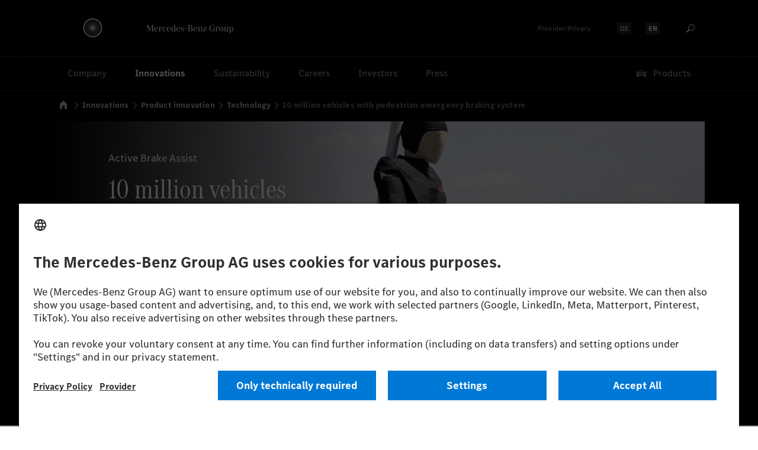

--- FILE ---
content_type: text/html
request_url: https://group.mercedes-benz.com/innovation/product-innovation/technology/pedestrian-emergency-braking-system.html
body_size: 15352
content:



	

<!DOCTYPE html>
<html dir="ltr" class="" lang="en">
<head>
<meta charset="utf-8" />
<meta http-equiv="X-UA-Compatible" content="IE=edge,chrome=1" />
<meta name="pageID" content="908894">
<meta name="pageTemplate" content="pt_articlepage">
<meta name="dataSource" content="false">
<meta name="siType" content="Page">
<meta name="siID" content="908894">
<meta name="siEntity" content="0">
<link rel="preconnect" href="https://app.usercentrics.eu">
<link rel="preconnect" href="https://api.usercentrics.eu">
<link rel="preload" href="https://app.usercentrics.eu/browser-ui/latest/loader.js" as="script">
<link rel="preconnect" href="https://assets.oneweb.mercedes-benz.com" />
<link rel="preload" href="https://assets.oneweb.mercedes-benz.com/plugin/workbench/core/6.21.0/css/globals.css" as="style" />
<link rel="preload" href="https://assets.oneweb.mercedes-benz.com/plugin/workbench/core/6.21.0/css/extensions/spacing.css" as="style" />
<link rel="preload" href="https://assets.oneweb.mercedes-benz.com/plugin/workbench/fonts/2.1.0/WOFF2/MBCorpoATitleCond-Regular-Web.woff2" as="font" type="font/woff2" crossorigin="crossorigin" />
<link rel="preload" href="https://assets.oneweb.mercedes-benz.com/plugin/workbench/fonts/2.1.0/WOFF2/MBCorpoSText-Regular-Web.woff2" as="font" type="font/woff2" crossorigin="crossorigin" />
<link rel="preload" href="https://assets.oneweb.mercedes-benz.com/plugin/workbench/fonts/2.1.0/WOFF2/MBCorpoSText-Bold-Web.woff2" as="font" type="font/woff2" crossorigin="crossorigin" />
<script>
window.dataLayer = window.dataLayer || [];
dataLayer.push({
"language": "en",
"pageID": "fussgaengernotbremssystem",
"pageName": "pedestrian-emergency-braking-system",
"template": "pt_articlepage",
"articleType": "standard",
"publishDate": "2023-11-14",
"readingTime": "",
"primaryCategory": "innovations",
"subcategory1": "product-innovation",
"subcategory2": "technology",
"page": "/innovations/product-innovation/technology/pedestrian-emergency-braking-system.html",
"pageUA": "/innovations/product-innovation/technology/pedestrian-emergency-braking-system.html",
"pageTitle": "/innovations/product-innovation/technology/pedestrian-emergency-braking-system.html | [articlepage] [standard]",
"locationRegion": "",
"locationCountry": "",
"locationCity": "",
"page": {
"name": "/innovations/product-innovation/technology/pedestrian-emergency-braking-system.html",
"type": "article",
"title": "/innovations/product-innovation/technology/pedestrian-emergency-braking-system.html | [article]",
"errorType": undefined,
"template": "pt_articlepage",
"id": "fussgaengernotbremssystem",
"locationCanonical": "",
"categoryTree": "/innovations/product-innovation/technology/",
"publishDate": "2023-11-14",
},
"site": {
"language": "en",
"mediaQuery": undefined,
},
});
</script>
<script>(function(w,d,s,l,i){w[l]=w[l]||[];w[l].push({'gtm.start':new Date().getTime(),event:'gtm.js'});var f=d.getElementsByTagName(s)[0],j=d.createElement(s),dl=l!='dataLayer'?'&l='+l:'';j.async=true;j.src='https://www.googletagmanager.com/gtm.js?id='+i+dl;f.parentNode.insertBefore(j,f);})(window,document,'script','dataLayer','GTM-M8JMB88');</script>
<script>
dataLayer.push({
event: 'global',
});
</script>
<title>Mercedes-Benz pedestrian emergency braking system &#124; Mercedes-Benz Group &gt; Innovations &gt; Product innovation &gt; Technology</title>
<meta name="description" content="With more than 40 active assistance systems currently available, Mercedes-Benz is making a decisive contribution to increasing the safety of all road users. In particular, Active Brake Assist with pedestrian detection has been helping reduce accidents involving pedestrians and cyclists for many years. " />
<meta name="keywords" content="security, assistance, safety, pedestrian" />
<meta name="robots" content="index,follow">
<meta name="viewport" content="width=device-width, initial-scale=1.0, minimum-scale=1.0, maximum-scale=1.0, user-scalable=no">
<meta class="elastic" name="page_id" content="fussgaengernotbremssystem_en">
<meta class="elastic" name="lang" content="en">
<meta class="elastic" name="inc" content="yes">
<meta class="elastic" name="breadcrumb" content="Innovations &gt; Product innovation &gt; Technology">
<meta class="elastic" name="category" content="Innovations">
<meta class="elastic" name="image" content="/bilder/innovation/produktinnovation/technologie/fussgaengererkennung/fussgaengererkennung-2023-w768xh384-cutout.jpg">
<meta property="og:type" content="article" />
<meta property="og:title" content="Mercedes-Benz pedestrian emergency braking system &#124; Mercedes-Benz Group" />
<meta property="og:description" content="With more than 40 active assistance systems currently available, Mercedes-Benz is making a decisive contribution to increasing the safety of all road users. In particular, Active Brake Assist with pedestrian detection has been helping reduce accidents involving pedestrians and cyclists for many years. " />
<meta property="og:url" content="https://group.mercedes-benz.com/innovation/product-innovation/technology/pedestrian-emergency-braking-system.html" />
<meta property="og:site_name" content="Mercedes-Benz Group" />
<meta property="og:image" content="https://group.mercedes-benz.com/bilder/innovation/produktinnovation/technologie/fussgaengererkennung/fussgaengererkennung-2023-w1024xh512-cutout.jpg"/>
<meta property="og:image:type" content="image/jpg" />
<meta property="og:image:width" content="1024" />
<meta property="og:image:height" content="512" />
<meta property="article:author" content="Mercedes-Benz Group" />
<meta property="article:tag" content="security, assistance, safety, pedestrian" />
<meta property="article:section" content="Innovations" />
<meta property="article:published_time" content="2023-11-14" />
<meta property="datePublished" content="2023-11-14" />
<meta name="twitter:card" content="summary_large_image" />
<meta name="twitter:image" content="https://group.mercedes-benz.com/bilder/innovation/produktinnovation/technologie/fussgaengererkennung/fussgaengererkennung-2023-w1024xh512-cutout.jpg" />
<meta name="twitter:title" content="Mercedes-Benz pedestrian emergency braking system &#124; Mercedes-Benz Group" />
<meta name="twitter:description" content="With more than 40 active assistance systems currently available, Mercedes-Benz is making a decisive contribution to increasing the safety of all road users. In particular, Active Brake Assist with pedestrian detection has been helping reduce accidents involving pedestrians and cyclists for many years. " />
<meta name="twitter:site" content="@mercedesbenz" />
<meta name="twitter:creator" content="@mercedesbenz" />
<script id="usercentrics-cmp" src="https://app.usercentrics.eu/browser-ui/latest/loader.js" data-language="en" data-version="preview" data-settings-id="en_fzCndw" async></script>
<script type="application/ld+json">
{
"@context": "http://schema.org",
"@type": "WebSite",
"name": "Mercedes-Benz Group",
"alternateName": "Mercedes-Benz Group AG",
"url": "https://group.mercedes-benz.com"
}
</script>
<script type="application/ld+json">
{
"@context": "http://schema.org",
"@type": "Organization",
"name": "Mercedes-Benz Group",
"legalName": "Mercedes-Benz Group AG",
"url": "https://group.mercedes-benz.com",
"logo": "https://group.mercedes-benz.com/system/img/logo.png",
"sameAs": [
"https://twitter.com/mercedesbenz",
"https://www.facebook.com/mercedesbenzcareers",
"https://www.youtube.com/user/mercedesbenztv",
"https://www.linkedin.com/company/mercedes-benz-group-ag",
"https://www.xing.com/pages/mercedes-benz-group",
"https://www.instagram.com/mercedesbenz_careers"
]
}
</script>
<link rel="canonical" href="https://group.mercedes-benz.com/innovation/product-innovation/technology/pedestrian-emergency-braking-system.html" />
<link rel="alternate" hreflang="de" href="https://group.mercedes-benz.com/innovation/produktinnovation/technologie/fussgaengernotbremssystem.html" />
<link rel="alternate" hreflang="en" href="https://group.mercedes-benz.com/innovation/product-innovation/technology/pedestrian-emergency-braking-system.html" />
<link rel="alternate" hreflang="x-default" href="https://group.mercedes-benz.com/innovation/product-innovation/technology/pedestrian-emergency-braking-system.html" />
<link rel="icon" href="/system/img/favicon.ico" sizes="16x16 32x32 48x48 64x64 128x128 256x256" type="image/x-icon" />
<link rel="shortcut icon" href="/system/img/favicon.ico" type="image/x-icon" />
<link rel="apple-touch-icon" href="/system/img/apple-touch/apple-touch-icon.png" sizes="180x180" />
<link href="https://assets.oneweb.mercedes-benz.com/plugin/workbench/core/6.21.0/css/globals.css" rel="stylesheet" />
<link href="https://assets.oneweb.mercedes-benz.com/plugin/workbench/core/6.21.0/css/extensions/spacing.css" rel="stylesheet" />
<link rel="preload" href="/system/css/daimler-main.css?rev=5678731" as="style" onload="this.onload=null;this.rel='stylesheet'">
<noscript><link rel="stylesheet" href="/system/css/daimler-main.css?rev=5678731" /></noscript>
<link rel="preload" href="/system/css/master-css-min.css?rev=5760213" as="style" onload="this.onload=null;this.rel='stylesheet'">
<noscript><link rel="stylesheet" href="/system/css/master-css-min.css?rev=5760213" /></noscript>
<script src="/system/js/vendor/modernizr-2-6-2-respond-1-1-0-min.js?rev=4075975"></script>
<script src="/system/js/vendor/picturefill.js?rev=4904429"></script>
<script src="/system/js/vendor/easyxdm-min.js?rev=5245806"></script>
<script src="/system/js/vendor/jquery/jquery-3-5-1-min.js?rev=5245806"></script>
<script src="/system/js/vendor/jquery/jquery-migrate-3-3-2.js?rev=5367193"></script>
<script>
var jq = jQuery.noConflict();
</script>
<script type="module" src="https://assets.oneweb.mercedes-benz.com/plugin/workbench/core/6.21.0/workbench/workbench.esm.js"></script>
<script nomodule src="https://assets.oneweb.mercedes-benz.com/plugin/workbench/core/6.21.0/workbench/workbench.js"></script>
<style>
html {font-size: 100%;}
.noscrollHeader:not(:root:root) {
position: fixed;
width: 100%;
max-width: 100%;
overflow: hidden;
overflow-y: scroll;
}
@media (max-width: 1023.98px) {
.noscrollHeader:not(:root:root) {
overflow-y: hidden;
}
}
wb-grid-col {
overflow: visible;
}
wb-header[hide-claim] .wb-header__claim--blank {display:none;}
@media (min-width: 80em) {wb-header .wb-header__logo {width: 305px;top:28px;}}
wb-header .wb-header__claim-wrapper::after {content: url(/system/img/mercedes-benz-group-logotype-svg.svg);display:inline-block;position:relative;top:-8px;width:148px;height:14px;}
wb-header .wb-header__star {display:none;}
wb-header .wb-header__logo::before {content: url(https://group.mercedes-benz.com/static/img/140years/140-years-38px.apng);width:138px;height:38px;display:inline-block;position:relative;}
@media (max-width: 47.99em) {
[dir=ltr] wb-header .wb-header__logo {
top:18px;
width:138px;
height:38px;
padding:0;
margin-left:-64px;
}
.wb-header__logo:focus {
outline-offset: 8px;
}
}
@media (min-width: 48em) and (max-width: 79.99em) {
[dir=ltr] wb-header .wb-header__logo {
top: 28px;
width:138px;
height: 38px;
padding: 0;
margin-left:-64px;
}
.wb-header__logo:focus {
outline-offset: 10px;
}
}
</style>
<script defer="defer" src="/system/js/searchapp.js"></script>
<link rel="preload" href="/system/css/searchapp-css.css?rev=5245806" as="style" onload="this.onload=null;this.rel='stylesheet'">
<noscript><link rel="stylesheet" href="/system/css/searchapp-css.css?rev=5245806" /></noscript>
<script defer="defer" src="/system/js/searchapp-adapter.js"></script>
<link rel="preload" href="/system/css/searchapp-adapter-css.css?rev=5245806" as="style" onload="this.onload=null;this.rel='stylesheet'">
<noscript><link rel="stylesheet" href="/system/css/searchapp-adapter-css.css?rev=5245806" /></noscript>
<script>
window.search_labels={
en:{
search_bar: "Search",
no_results: "There are no search results for this term. Please try another search term.",
too_long_query: "The query is too long.",
results: "Search Results",
load_more:"Load more",
clear:"Clear input",
empty_query:"Please enter a term.",
all:"All"
}
}
</script>
</head>
<body data-elastic-exclude class="article-page hidden reloaded no-nav " lang="en" dir="ltr" >
<!-- MODUL "F01 - Header" START -->
<header class="theme-dark">
<ul style="display:flex; justify-content:center; margin-bottom:0;">
<li><a id="a11y-skip-link-content" href="#main-content" class="wb-visually-hidden wb-button wb-button--theme-dark wb-button--primary wb-button--large wb-margin-xxs"><wb-icon class="wb-button__icon" aria-hidden="true" name="chevron-down" aria-hidden="true"></wb-icon>Skip to main content</a></li>
<li><a href="#footer" class="wb-visually-hidden wb-button wb-button--theme-dark wb-button--primary wb-button--large wb-margin-xxs"><wb-icon class="wb-button__icon" aria-hidden="true" name="chevron-down" aria-hidden="true"></wb-icon>Skip to footer</a></li>
</ul>
<wb-header hide-claim logo-href="/en/">
<!-- DESKTOP -->
<nav class="wb-header-nav wb-header-nav--desktop wb-header-nav--tablet wb-header-nav--meta" aria-label="Meta Navigation">
<button title="Provider/Privacy" target="_blank" rel="noopener noreferrer" class="wb-header-nav__control wb-header-nav__control--icon-only wb-header-nav__control--imprint" type="button">
<wb-icon name="bds/info-circle/16" aria-hidden="true"></wb-icon>
<span class="wb-visually-hidden">Provider/Privacy</span>
</button>
<div class="wb-header-nav__imprint">
<a href="#" class="wb-link">Provider/Privacy</a>
</div>
<nav class="wb-language-menu" aria-label="Language Navigation">
<a hreflang="de" href="/innovation/produktinnovation/technologie/fussgaengernotbremssystem.html" class="wb-language-menu__item ">
<div class="wb-language-menu__item-inner"><span class="wb-visually-hidden">Select language:</span><span>DE</span></div>
</a>
<a hreflang="en" href="/innovation/product-innovation/technology/pedestrian-emergency-braking-system.html" class="wb-language-menu__item wb-language-menu__item--active">
<div class="wb-language-menu__item-inner"><span class="wb-visually-hidden">Select language:</span><span>EN</span></div>
</a>
</nav>
<button title="Search" target="_blank" rel="noopener noreferrer" class="wb-header-nav__control wb-header-nav__control--icon-only wb-header-nav__control--search hidden-tablet" type="button">
<wb-icon class="wb-round-button__icon" name="bds/search/16" aria-hidden="true" />
<span class="wb-visually-hidden">Search</span>
</button>
</nav>
<nav class="wb-header-nav wb-header-nav--desktop wb-header-nav--main" aria-label="Main Navigation (First Level)">
<button id="wb-header-nav-1" class="wb-header-nav__control " onclick="wbHeaderFlyoutToggle('2-1', '1', this);">Company</button>
<button id="wb-header-nav-2" class="wb-header-nav__control wb-header-nav__control--highlight " onclick="wbHeaderFlyoutToggle('2-2', '2', this);">Innovations</button>
<button id="wb-header-nav-3" class="wb-header-nav__control " onclick="wbHeaderFlyoutToggle('2-3', '3', this);">Sustainability</button>
<button id="wb-header-nav-4" class="wb-header-nav__control " onclick="wbHeaderFlyoutToggle('2-4', '4', this);">Careers</button>
<button id="wb-header-nav-5" class="wb-header-nav__control " onclick="wbHeaderFlyoutToggle('2-5', '5', this);">Investors</button>
<a id="wb-header-nav-6" class="wb-header-nav__control " href="/press/">Press</a>
<button title="Our Products" target="_blank" rel="noopener noreferrer" class="wb-header-nav__control wb-header-nav__control--products wb-header-nav__control--offset-end" type="button">
<wb-icon name="bds/car/24" aria-hidden="true"></wb-icon>
Products
</button>
</nav>
<!-- TABLET -->
<nav class="wb-header-nav wb-header-nav--tablet wb-header-nav--start" aria-label="Main Navigation">
<button class="wb-header-nav__control wb-header-nav__control--icon-only" type="button" onclick="javascript:wbHeaderFlyoutToggle('1','0',this);">
<wb-icon name="menu-xs" aria-hidden="true"></wb-icon>
<span class="wb-visually-hidden">Open menu</span>
</button>
<button title="Our Products" target="_blank" rel="noopener noreferrer" class="wb-header-nav__control wb-header-nav__control--icon-only wb-header-nav__control--products" type="button">
<wb-icon name="bds/car/24" aria-hidden="true"></wb-icon>
<span class="wb-visually-hidden">Our Products</span>
</button>
</nav>
<!-- MOBILE -->
<nav class="wb-header-nav wb-header-nav--mobile wb-header-nav--start" aria-label="Main Navigation Controls">
<button class="wb-header-nav__control wb-header-nav__control--icon-only" type="button" onclick="javascript:wbHeaderFlyoutToggle('1','0',this);">
<wb-icon name="menu" aria-hidden="true"></wb-icon>
<span class="wb-visually-hidden">Open menu</span>
</button>
</nav>
<nav class="wb-header-nav wb-header-nav--mobile wb-header-nav--end" aria-label="">
<button title="Provider/Privacy" target="_blank" rel="noopener noreferrer" class="wb-header-nav__control wb-header-nav__control--icon-only wb-header-nav__control--imprint" type="button">
<wb-icon name="bds/info-circle/16" aria-hidden="true"></wb-icon>
<span class="wb-visually-hidden">Provider/Privacy</span>
</button>
<button title="Our Products" target="_blank" rel="noopener noreferrer" class="wb-header-nav__control wb-header-nav__control--icon-only wb-header-nav__control--products" type="button">
<wb-icon name="bds/car/24" aria-hidden="true"></wb-icon>
<span class="wb-visually-hidden">Our Products</span>
</button>
</nav>
</wb-header>
<nav class="wb-header-flyout-container" aria-label="Sub Navigations">
<div class="wb-header-flyout-container__close-layer"></div>
<div class="wb-header-flyout-container__inner">
<!-- Flyout Level 1: Tablet & Mobile only -->
<wb-header-flyout level="1" id="wb-header-flyout-1">
<div class="wb-header-flyout__body">
<div class="wb-header-flyout__topbar">
<div class="wb-header-flyout__topbar-outer">
<div class="wb-header-flyout__topbar-inner">
<button class="wb-header-flyout__control wb-header-flyout__control--icon-only wb-header-flyout__x-button" type="button" onclick="javascript:wbHeaderFlyoutToggle('1','0');">
<wb-icon name="close"></wb-icon>
</button>
<hr class="wb-header-flyout__topbar-divider" />
</div>
</div>
</div>
<div class="wb-header-flyout__nav">
<div class="search-app wb-margin-horizontal-s hidden-desktop" 
	data-search-url="/system/services/search/mb-group-prod/" 
	data-search-language="en" 
	data-search-page-url="/search/"
	data-live-url="https://group.mercedes-benz.com"
	data-input-only="true"
></div>

<ul class="wb-header-flyout__nav-items">
<li>
<button class="wb-header-flyout__nav-link" onclick="wbHeaderFlyoutToggle('2-1', '1', this);">
<span class="wb-header-flyout__nav-item">
<span class="wb-header-flyout__nav-item-label">Company</span>
<span class="wb-header-flyout__control wb-header-flyout__control--icon-only"><wb-icon name="chevron-right" flip-rtl></wb-icon></span>
</span>
</button>
</li>
<li>
<button class="wb-header-flyout__nav-link wb-header-flyout__nav-link--highlight" onclick="wbHeaderFlyoutToggle('2-2', '2', this);">
<span class="wb-header-flyout__nav-item wb-header-flyout__nav-item--highlight">
<span class="wb-header-flyout__nav-item-label">Innovations</span>
<span class="wb-header-flyout__control wb-header-flyout__control--icon-only"><wb-icon name="chevron-right" flip-rtl></wb-icon></span>
</span>
</button>
</li>
<li>
<button class="wb-header-flyout__nav-link" onclick="wbHeaderFlyoutToggle('2-3', '3', this);">
<span class="wb-header-flyout__nav-item">
<span class="wb-header-flyout__nav-item-label">Sustainability</span>
<span class="wb-header-flyout__control wb-header-flyout__control--icon-only"><wb-icon name="chevron-right" flip-rtl></wb-icon></span>
</span>
</button>
</li>
<li>
<button class="wb-header-flyout__nav-link" onclick="wbHeaderFlyoutToggle('2-4', '4', this);">
<span class="wb-header-flyout__nav-item">
<span class="wb-header-flyout__nav-item-label">Careers</span>
<span class="wb-header-flyout__control wb-header-flyout__control--icon-only"><wb-icon name="chevron-right" flip-rtl></wb-icon></span>
</span>
</button>
</li>
<li>
<button class="wb-header-flyout__nav-link" onclick="wbHeaderFlyoutToggle('2-5', '5', this);">
<span class="wb-header-flyout__nav-item">
<span class="wb-header-flyout__nav-item-label">Investors</span>
<span class="wb-header-flyout__control wb-header-flyout__control--icon-only"><wb-icon name="chevron-right" flip-rtl></wb-icon></span>
</span>
</button>
</li>
<li>
<a href="/press/" class="wb-header-flyout__nav-link" >
<span class="wb-header-flyout__nav-item">
<span class="wb-header-flyout__nav-item-label">Press</span>
</span>
</a>
</li>
</ul>
<div class="wb-header-flyout__bottom-section">
<div class="wb-header-flyout__footer">
<a href="#" class="wb-link wb-header-flyout__footer-link__imprint">Provider/Privacy</a>
</div>
</div>
</div>
<nav class="wb-language-menu" aria-label="Language Navigation">
<a hreflang="de" href="/innovation/produktinnovation/technologie/fussgaengernotbremssystem.html" class="wb-language-menu__item ">
<div class="wb-language-menu__item-inner"><span class="wb-visually-hidden">Select language:</span><span>DE</span></div>
</a>
<a hreflang="en" href="/innovation/product-innovation/technology/pedestrian-emergency-braking-system.html" class="wb-language-menu__item wb-language-menu__item--active">
<div class="wb-language-menu__item-inner"><span class="wb-visually-hidden">Select language:</span><span>EN</span></div>
</a>
</nav>
</div>
</wb-header-flyout>
<!-- Flyout Level 2 -->
<wb-header-flyout level="2" id="wb-header-flyout-2-1">
<div class="wb-header-flyout__body">
<div class="wb-header-flyout__topbar">
<div class="wb-header-flyout__topbar-outer">
<div class="wb-header-flyout__topbar-inner">
<button class="wb-header-flyout__control wb-header-flyout__control--icon-only wb-header-flyout__back-arrow" type="button" onclick="wbHeaderFlyoutToggle('2-1','none', this);">
<wb-icon name="chevron-left" flip-rtl></wb-icon>
</button>
<h3 class="wb-header-flyout__topbar-headline">Company</h3>
<button class="wb-header-flyout__control wb-header-flyout__control--icon-only wb-header-flyout__x-button" type="button" onclick="wbHeaderFlyoutToggle('2-1', '1', this);">
<wb-icon name="close"></wb-icon>
</button>
<hr class="wb-header-flyout__topbar-divider" />
</div>
</div>
</div>
<div class="wb-header-flyout__nav">
<div class="search-app wb-margin-horizontal-s hidden-desktop" 
	data-search-url="/system/services/search/mb-group-prod/" 
	data-search-language="en" 
	data-search-page-url="/search/"
	data-live-url="https://group.mercedes-benz.com"
	data-input-only="true"
></div>

<h4 class="wb-header-flyout__nav-headline">Company</h4>
<ul class="wb-header-flyout__nav-items">
<li>
<a class="wb-header-flyout__nav-link" href="/company/">
<span class="wb-header-flyout__nav-item ">
<span class="wb-header-flyout__nav-item-label">Overview</span>
</span>
</a>
</li>
<li>
<a href="/company/strategy/" class="wb-header-flyout__nav-link" >
<span class="wb-header-flyout__nav-item">
<span class="wb-header-flyout__nav-item-label">Strategy</span>
</span>
</a>
</li>
<li>
<button class="wb-header-flyout__nav-link" onclick="wbHeaderFlyoutOpen('3-1-2', this);">
<span class="wb-header-flyout__nav-item">
<span class="wb-header-flyout__nav-item-label">Business Units</span>
<span class="wb-header-flyout__control wb-header-flyout__control--icon-only"><wb-icon name="chevron-right" flip-rtl></wb-icon></span>
</span>
</button>
</li>
<li>
<button class="wb-header-flyout__nav-link" onclick="wbHeaderFlyoutOpen('3-1-3', this);">
<span class="wb-header-flyout__nav-item">
<span class="wb-header-flyout__nav-item-label">Corporate Governance</span>
<span class="wb-header-flyout__control wb-header-flyout__control--icon-only"><wb-icon name="chevron-right" flip-rtl></wb-icon></span>
</span>
</button>
</li>
<li>
<a href="/company/works-council/" class="wb-header-flyout__nav-link" >
<span class="wb-header-flyout__nav-item">
<span class="wb-header-flyout__nav-item-label">Works Council</span>
</span>
</a>
</li>
<li>
<a href="/company/production/" class="wb-header-flyout__nav-link" >
<span class="wb-header-flyout__nav-item">
<span class="wb-header-flyout__nav-item-label">Production</span>
</span>
</a>
</li>
<li>
<button class="wb-header-flyout__nav-link" onclick="wbHeaderFlyoutOpen('3-1-6', this);">
<span class="wb-header-flyout__nav-item">
<span class="wb-header-flyout__nav-item-label">Tradition</span>
<span class="wb-header-flyout__control wb-header-flyout__control--icon-only"><wb-icon name="chevron-right" flip-rtl></wb-icon></span>
</span>
</button>
</li>
<li>
<a href="/careers/about-us/locations/" class="wb-header-flyout__nav-link" >
<span class="wb-header-flyout__nav-item">
<span class="wb-header-flyout__nav-item-label">Locations</span>
</span>
</a>
</li>
</ul>
<div class="wb-header-flyout__bottom-section">
<div class="wb-header-flyout__footer">
<a href="#" class="wb-link wb-header-flyout__footer-link__imprint">Provider/Privacy</a>
</div>
</div>
</div>
<nav class="wb-language-menu" aria-label="Language Navigation">
<a hreflang="de" href="/innovation/produktinnovation/technologie/fussgaengernotbremssystem.html" class="wb-language-menu__item ">
<div class="wb-language-menu__item-inner"><span class="wb-visually-hidden">Select language:</span><span>DE</span></div>
</a>
<a hreflang="en" href="/innovation/product-innovation/technology/pedestrian-emergency-braking-system.html" class="wb-language-menu__item wb-language-menu__item--active">
<div class="wb-language-menu__item-inner"><span class="wb-visually-hidden">Select language:</span><span>EN</span></div>
</a>
</nav>
</div>
</wb-header-flyout>
<wb-header-flyout level="2" id="wb-header-flyout-2-2">
<div class="wb-header-flyout__body">
<div class="wb-header-flyout__topbar">
<div class="wb-header-flyout__topbar-outer">
<div class="wb-header-flyout__topbar-inner">
<button class="wb-header-flyout__control wb-header-flyout__control--icon-only wb-header-flyout__back-arrow" type="button" onclick="wbHeaderFlyoutToggle('2-2','none', this);">
<wb-icon name="chevron-left" flip-rtl></wb-icon>
</button>
<h3 class="wb-header-flyout__topbar-headline">Innovations</h3>
<button class="wb-header-flyout__control wb-header-flyout__control--icon-only wb-header-flyout__x-button" type="button" onclick="wbHeaderFlyoutToggle('2-2', '2', this);">
<wb-icon name="close"></wb-icon>
</button>
<hr class="wb-header-flyout__topbar-divider" />
</div>
</div>
</div>
<div class="wb-header-flyout__nav">
<div class="search-app wb-margin-horizontal-s hidden-desktop" 
	data-search-url="/system/services/search/mb-group-prod/" 
	data-search-language="en" 
	data-search-page-url="/search/"
	data-live-url="https://group.mercedes-benz.com"
	data-input-only="true"
></div>

<h4 class="wb-header-flyout__nav-headline">Innovations</h4>
<ul class="wb-header-flyout__nav-items">
<li>
<a class="wb-header-flyout__nav-link" href="/innovation/en/">
<span class="wb-header-flyout__nav-item ">
<span class="wb-header-flyout__nav-item-label">Overview</span>
</span>
</a>
</li>
<li>
<button class="wb-header-flyout__nav-link" onclick="wbHeaderFlyoutOpen('3-2-1', this);">
<span class="wb-header-flyout__nav-item">
<span class="wb-header-flyout__nav-item-label">Drive systems</span>
<span class="wb-header-flyout__control wb-header-flyout__control--icon-only"><wb-icon name="chevron-right" flip-rtl></wb-icon></span>
</span>
</button>
</li>
<li>
<button class="wb-header-flyout__nav-link" onclick="wbHeaderFlyoutOpen('3-2-2', this);">
<span class="wb-header-flyout__nav-item">
<span class="wb-header-flyout__nav-item-label">Partnerships</span>
<span class="wb-header-flyout__control wb-header-flyout__control--icon-only"><wb-icon name="chevron-right" flip-rtl></wb-icon></span>
</span>
</button>
</li>
<li>
<button class="wb-header-flyout__nav-link" onclick="wbHeaderFlyoutOpen('3-2-3', this);">
<span class="wb-header-flyout__nav-item">
<span class="wb-header-flyout__nav-item-label">Digitalisation</span>
<span class="wb-header-flyout__control wb-header-flyout__control--icon-only"><wb-icon name="chevron-right" flip-rtl></wb-icon></span>
</span>
</button>
</li>
<li>
<button class="wb-header-flyout__nav-link wb-header-flyout__nav-link--highlight" onclick="wbHeaderFlyoutOpen('3-2-4', this);">
<span class="wb-header-flyout__nav-item wb-header-flyout__nav-item--highlight">
<span class="wb-header-flyout__nav-item-label">Product innovation</span>
<span class="wb-header-flyout__control wb-header-flyout__control--icon-only"><wb-icon name="chevron-right" flip-rtl></wb-icon></span>
</span>
</button>
</li>
</ul>
<div class="wb-header-flyout__bottom-section">
<div class="wb-header-flyout__footer">
<a href="#" class="wb-link wb-header-flyout__footer-link__imprint">Provider/Privacy</a>
</div>
</div>
</div>
<nav class="wb-language-menu" aria-label="Language Navigation">
<a hreflang="de" href="/innovation/produktinnovation/technologie/fussgaengernotbremssystem.html" class="wb-language-menu__item ">
<div class="wb-language-menu__item-inner"><span class="wb-visually-hidden">Select language:</span><span>DE</span></div>
</a>
<a hreflang="en" href="/innovation/product-innovation/technology/pedestrian-emergency-braking-system.html" class="wb-language-menu__item wb-language-menu__item--active">
<div class="wb-language-menu__item-inner"><span class="wb-visually-hidden">Select language:</span><span>EN</span></div>
</a>
</nav>
</div>
</wb-header-flyout>
<wb-header-flyout level="2" id="wb-header-flyout-2-3">
<div class="wb-header-flyout__body">
<div class="wb-header-flyout__topbar">
<div class="wb-header-flyout__topbar-outer">
<div class="wb-header-flyout__topbar-inner">
<button class="wb-header-flyout__control wb-header-flyout__control--icon-only wb-header-flyout__back-arrow" type="button" onclick="wbHeaderFlyoutToggle('2-3','none', this);">
<wb-icon name="chevron-left" flip-rtl></wb-icon>
</button>
<h3 class="wb-header-flyout__topbar-headline">Sustainability</h3>
<button class="wb-header-flyout__control wb-header-flyout__control--icon-only wb-header-flyout__x-button" type="button" onclick="wbHeaderFlyoutToggle('2-3', '3', this);">
<wb-icon name="close"></wb-icon>
</button>
<hr class="wb-header-flyout__topbar-divider" />
</div>
</div>
</div>
<div class="wb-header-flyout__nav">
<div class="search-app wb-margin-horizontal-s hidden-desktop" 
	data-search-url="/system/services/search/mb-group-prod/" 
	data-search-language="en" 
	data-search-page-url="/search/"
	data-live-url="https://group.mercedes-benz.com"
	data-input-only="true"
></div>

<h4 class="wb-header-flyout__nav-headline">Sustainability</h4>
<ul class="wb-header-flyout__nav-items">
<li>
<a class="wb-header-flyout__nav-link" href="/sustainability/">
<span class="wb-header-flyout__nav-item ">
<span class="wb-header-flyout__nav-item-label">Overview</span>
</span>
</a>
</li>
<li>
<button class="wb-header-flyout__nav-link" onclick="wbHeaderFlyoutOpen('3-3-1', this);">
<span class="wb-header-flyout__nav-item">
<span class="wb-header-flyout__nav-item-label">Environment & Climate</span>
<span class="wb-header-flyout__control wb-header-flyout__control--icon-only"><wb-icon name="chevron-right" flip-rtl></wb-icon></span>
</span>
</button>
</li>
<li>
<button class="wb-header-flyout__nav-link" onclick="wbHeaderFlyoutOpen('3-3-2', this);">
<span class="wb-header-flyout__nav-item">
<span class="wb-header-flyout__nav-item-label">Resources & Circularity</span>
<span class="wb-header-flyout__control wb-header-flyout__control--icon-only"><wb-icon name="chevron-right" flip-rtl></wb-icon></span>
</span>
</button>
</li>
<li>
<button class="wb-header-flyout__nav-link" onclick="wbHeaderFlyoutOpen('3-3-3', this);">
<span class="wb-header-flyout__nav-item">
<span class="wb-header-flyout__nav-item-label">Human Rights</span>
<span class="wb-header-flyout__control wb-header-flyout__control--icon-only"><wb-icon name="chevron-right" flip-rtl></wb-icon></span>
</span>
</button>
</li>
<li>
<button class="wb-header-flyout__nav-link" onclick="wbHeaderFlyoutOpen('3-3-4', this);">
<span class="wb-header-flyout__nav-item">
<span class="wb-header-flyout__nav-item-label">Traffic Safety</span>
<span class="wb-header-flyout__control wb-header-flyout__control--icon-only"><wb-icon name="chevron-right" flip-rtl></wb-icon></span>
</span>
</button>
</li>
<li>
<button class="wb-header-flyout__nav-link" onclick="wbHeaderFlyoutOpen('3-3-5', this);">
<span class="wb-header-flyout__nav-item">
<span class="wb-header-flyout__nav-item-label">Digital Trust</span>
<span class="wb-header-flyout__control wb-header-flyout__control--icon-only"><wb-icon name="chevron-right" flip-rtl></wb-icon></span>
</span>
</button>
</li>
<li>
<button class="wb-header-flyout__nav-link" onclick="wbHeaderFlyoutOpen('3-3-6', this);">
<span class="wb-header-flyout__nav-item">
<span class="wb-header-flyout__nav-item-label">People</span>
<span class="wb-header-flyout__control wb-header-flyout__control--icon-only"><wb-icon name="chevron-right" flip-rtl></wb-icon></span>
</span>
</button>
</li>
<li>
<button class="wb-header-flyout__nav-link" onclick="wbHeaderFlyoutOpen('3-3-7', this);">
<span class="wb-header-flyout__nav-item">
<span class="wb-header-flyout__nav-item-label">Society & Governance</span>
<span class="wb-header-flyout__control wb-header-flyout__control--icon-only"><wb-icon name="chevron-right" flip-rtl></wb-icon></span>
</span>
</button>
</li>
</ul>
<div class="wb-header-flyout__bottom-section">
<div class="wb-header-flyout__footer">
<a href="#" class="wb-link wb-header-flyout__footer-link__imprint">Provider/Privacy</a>
</div>
</div>
</div>
<nav class="wb-language-menu" aria-label="Language Navigation">
<a hreflang="de" href="/innovation/produktinnovation/technologie/fussgaengernotbremssystem.html" class="wb-language-menu__item ">
<div class="wb-language-menu__item-inner"><span class="wb-visually-hidden">Select language:</span><span>DE</span></div>
</a>
<a hreflang="en" href="/innovation/product-innovation/technology/pedestrian-emergency-braking-system.html" class="wb-language-menu__item wb-language-menu__item--active">
<div class="wb-language-menu__item-inner"><span class="wb-visually-hidden">Select language:</span><span>EN</span></div>
</a>
</nav>
</div>
</wb-header-flyout>
<wb-header-flyout level="2" id="wb-header-flyout-2-4">
<div class="wb-header-flyout__body">
<div class="wb-header-flyout__topbar">
<div class="wb-header-flyout__topbar-outer">
<div class="wb-header-flyout__topbar-inner">
<button class="wb-header-flyout__control wb-header-flyout__control--icon-only wb-header-flyout__back-arrow" type="button" onclick="wbHeaderFlyoutToggle('2-4','none', this);">
<wb-icon name="chevron-left" flip-rtl></wb-icon>
</button>
<h3 class="wb-header-flyout__topbar-headline">Careers</h3>
<button class="wb-header-flyout__control wb-header-flyout__control--icon-only wb-header-flyout__x-button" type="button" onclick="wbHeaderFlyoutToggle('2-4', '4', this);">
<wb-icon name="close"></wb-icon>
</button>
<hr class="wb-header-flyout__topbar-divider" />
</div>
</div>
</div>
<div class="wb-header-flyout__nav">
<div class="search-app wb-margin-horizontal-s hidden-desktop" 
	data-search-url="/system/services/search/mb-group-prod/" 
	data-search-language="en" 
	data-search-page-url="/search/"
	data-live-url="https://group.mercedes-benz.com"
	data-input-only="true"
></div>

<h4 class="wb-header-flyout__nav-headline">Careers</h4>
<ul class="wb-header-flyout__nav-items">
<li>
<a class="wb-header-flyout__nav-link" href="/careers/">
<span class="wb-header-flyout__nav-item ">
<span class="wb-header-flyout__nav-item-label">Overview</span>
</span>
</a>
</li>
<li>
<button class="wb-header-flyout__nav-link" onclick="wbHeaderFlyoutOpen('3-4-1', this);">
<span class="wb-header-flyout__nav-item">
<span class="wb-header-flyout__nav-item-label">About us</span>
<span class="wb-header-flyout__control wb-header-flyout__control--icon-only"><wb-icon name="chevron-right" flip-rtl></wb-icon></span>
</span>
</button>
</li>
<li>
<button class="wb-header-flyout__nav-link" onclick="wbHeaderFlyoutOpen('3-4-2', this);">
<span class="wb-header-flyout__nav-item">
<span class="wb-header-flyout__nav-item-label">Pupils</span>
<span class="wb-header-flyout__control wb-header-flyout__control--icon-only"><wb-icon name="chevron-right" flip-rtl></wb-icon></span>
</span>
</button>
</li>
<li>
<button class="wb-header-flyout__nav-link" onclick="wbHeaderFlyoutOpen('3-4-3', this);">
<span class="wb-header-flyout__nav-item">
<span class="wb-header-flyout__nav-item-label">Students</span>
<span class="wb-header-flyout__control wb-header-flyout__control--icon-only"><wb-icon name="chevron-right" flip-rtl></wb-icon></span>
</span>
</button>
</li>
<li>
<button class="wb-header-flyout__nav-link" onclick="wbHeaderFlyoutOpen('3-4-4', this);">
<span class="wb-header-flyout__nav-item">
<span class="wb-header-flyout__nav-item-label">Graduates</span>
<span class="wb-header-flyout__control wb-header-flyout__control--icon-only"><wb-icon name="chevron-right" flip-rtl></wb-icon></span>
</span>
</button>
</li>
<li>
<a href="/careers/international-talent-programs/" class="wb-header-flyout__nav-link" >
<span class="wb-header-flyout__nav-item">
<span class="wb-header-flyout__nav-item-label">International Talent Program</span>
</span>
</a>
</li>
<li>
<button class="wb-header-flyout__nav-link" onclick="wbHeaderFlyoutOpen('3-4-6', this);">
<span class="wb-header-flyout__nav-item">
<span class="wb-header-flyout__nav-item-label">Professionals</span>
<span class="wb-header-flyout__control wb-header-flyout__control--icon-only"><wb-icon name="chevron-right" flip-rtl></wb-icon></span>
</span>
</button>
</li>
<li>
<a href="https://jobs.mercedes-benz.com/en" class="wb-header-flyout__nav-link" >
<span class="wb-header-flyout__nav-item">
<span class="wb-header-flyout__nav-item-label">Job search</span>
</span>
</a>
</li>
</ul>
<div class="wb-header-flyout__bottom-section">
<div class="wb-header-flyout__footer">
<a href="#" class="wb-link wb-header-flyout__footer-link__imprint">Provider/Privacy</a>
</div>
</div>
</div>
<nav class="wb-language-menu" aria-label="Language Navigation">
<a hreflang="de" href="/innovation/produktinnovation/technologie/fussgaengernotbremssystem.html" class="wb-language-menu__item ">
<div class="wb-language-menu__item-inner"><span class="wb-visually-hidden">Select language:</span><span>DE</span></div>
</a>
<a hreflang="en" href="/innovation/product-innovation/technology/pedestrian-emergency-braking-system.html" class="wb-language-menu__item wb-language-menu__item--active">
<div class="wb-language-menu__item-inner"><span class="wb-visually-hidden">Select language:</span><span>EN</span></div>
</a>
</nav>
</div>
</wb-header-flyout>
<wb-header-flyout level="2" id="wb-header-flyout-2-5">
<div class="wb-header-flyout__body">
<div class="wb-header-flyout__topbar">
<div class="wb-header-flyout__topbar-outer">
<div class="wb-header-flyout__topbar-inner">
<button class="wb-header-flyout__control wb-header-flyout__control--icon-only wb-header-flyout__back-arrow" type="button" onclick="wbHeaderFlyoutToggle('2-5','none', this);">
<wb-icon name="chevron-left" flip-rtl></wb-icon>
</button>
<h3 class="wb-header-flyout__topbar-headline">Investors</h3>
<button class="wb-header-flyout__control wb-header-flyout__control--icon-only wb-header-flyout__x-button" type="button" onclick="wbHeaderFlyoutToggle('2-5', '5', this);">
<wb-icon name="close"></wb-icon>
</button>
<hr class="wb-header-flyout__topbar-divider" />
</div>
</div>
</div>
<div class="wb-header-flyout__nav">
<div class="search-app wb-margin-horizontal-s hidden-desktop" 
	data-search-url="/system/services/search/mb-group-prod/" 
	data-search-language="en" 
	data-search-page-url="/search/"
	data-live-url="https://group.mercedes-benz.com"
	data-input-only="true"
></div>

<h4 class="wb-header-flyout__nav-headline">Investors</h4>
<ul class="wb-header-flyout__nav-items">
<li>
<a class="wb-header-flyout__nav-link" href="/investors/">
<span class="wb-header-flyout__nav-item ">
<span class="wb-header-flyout__nav-item-label">Overview</span>
</span>
</a>
</li>
<li>
<button class="wb-header-flyout__nav-link" onclick="wbHeaderFlyoutOpen('3-5-1', this);">
<span class="wb-header-flyout__nav-item">
<span class="wb-header-flyout__nav-item-label">Share</span>
<span class="wb-header-flyout__control wb-header-flyout__control--icon-only"><wb-icon name="chevron-right" flip-rtl></wb-icon></span>
</span>
</button>
</li>
<li>
<button class="wb-header-flyout__nav-link" onclick="wbHeaderFlyoutOpen('3-5-2', this);">
<span class="wb-header-flyout__nav-item">
<span class="wb-header-flyout__nav-item-label">Reports & News</span>
<span class="wb-header-flyout__control wb-header-flyout__control--icon-only"><wb-icon name="chevron-right" flip-rtl></wb-icon></span>
</span>
</button>
</li>
<li>
<a href="/investors/esg/" class="wb-header-flyout__nav-link" >
<span class="wb-header-flyout__nav-item">
<span class="wb-header-flyout__nav-item-label">ESG</span>
</span>
</a>
</li>
<li>
<button class="wb-header-flyout__nav-link" onclick="wbHeaderFlyoutOpen('3-5-4', this);">
<span class="wb-header-flyout__nav-item">
<span class="wb-header-flyout__nav-item-label">Refinancing</span>
<span class="wb-header-flyout__control wb-header-flyout__control--icon-only"><wb-icon name="chevron-right" flip-rtl></wb-icon></span>
</span>
</button>
</li>
<li>
<button class="wb-header-flyout__nav-link" onclick="wbHeaderFlyoutOpen('3-5-5', this);">
<span class="wb-header-flyout__nav-item">
<span class="wb-header-flyout__nav-item-label">Key Figures</span>
<span class="wb-header-flyout__control wb-header-flyout__control--icon-only"><wb-icon name="chevron-right" flip-rtl></wb-icon></span>
</span>
</button>
</li>
<li>
<button class="wb-header-flyout__nav-link" onclick="wbHeaderFlyoutOpen('3-5-6', this);">
<span class="wb-header-flyout__nav-item">
<span class="wb-header-flyout__nav-item-label">Events</span>
<span class="wb-header-flyout__control wb-header-flyout__control--icon-only"><wb-icon name="chevron-right" flip-rtl></wb-icon></span>
</span>
</button>
</li>
<li>
<button class="wb-header-flyout__nav-link" onclick="wbHeaderFlyoutOpen('3-5-7', this);">
<span class="wb-header-flyout__nav-item">
<span class="wb-header-flyout__nav-item-label">Services</span>
<span class="wb-header-flyout__control wb-header-flyout__control--icon-only"><wb-icon name="chevron-right" flip-rtl></wb-icon></span>
</span>
</button>
</li>
</ul>
<div class="wb-header-flyout__bottom-section">
<div class="wb-header-flyout__footer">
<a href="#" class="wb-link wb-header-flyout__footer-link__imprint">Provider/Privacy</a>
</div>
</div>
</div>
<nav class="wb-language-menu" aria-label="Language Navigation">
<a hreflang="de" href="/innovation/produktinnovation/technologie/fussgaengernotbremssystem.html" class="wb-language-menu__item ">
<div class="wb-language-menu__item-inner"><span class="wb-visually-hidden">Select language:</span><span>DE</span></div>
</a>
<a hreflang="en" href="/innovation/product-innovation/technology/pedestrian-emergency-braking-system.html" class="wb-language-menu__item wb-language-menu__item--active">
<div class="wb-language-menu__item-inner"><span class="wb-visually-hidden">Select language:</span><span>EN</span></div>
</a>
</nav>
</div>
</wb-header-flyout>
<wb-header-flyout level="2" id="wb-header-flyout-2-6">
<div class="wb-header-flyout__body">
<div class="wb-header-flyout__topbar">
<div class="wb-header-flyout__topbar-outer">
<div class="wb-header-flyout__topbar-inner">
<button class="wb-header-flyout__control wb-header-flyout__control--icon-only wb-header-flyout__back-arrow" type="button" onclick="wbHeaderFlyoutToggle('2-6','none', this);">
<wb-icon name="chevron-left" flip-rtl></wb-icon>
</button>
<h3 class="wb-header-flyout__topbar-headline">Press</h3>
<button class="wb-header-flyout__control wb-header-flyout__control--icon-only wb-header-flyout__x-button" type="button" onclick="wbHeaderFlyoutToggle('2-6', '6', this);">
<wb-icon name="close"></wb-icon>
</button>
<hr class="wb-header-flyout__topbar-divider" />
</div>
</div>
</div>
<div class="wb-header-flyout__nav">
<div class="search-app wb-margin-horizontal-s hidden-desktop" 
	data-search-url="/system/services/search/mb-group-prod/" 
	data-search-language="en" 
	data-search-page-url="/search/"
	data-live-url="https://group.mercedes-benz.com"
	data-input-only="true"
></div>

<h4 class="wb-header-flyout__nav-headline">Press</h4>
<ul class="wb-header-flyout__nav-items">
<li>
<a class="wb-header-flyout__nav-link" href="/press/">
<span class="wb-header-flyout__nav-item ">
<span class="wb-header-flyout__nav-item-label">Overview</span>
</span>
</a>
</li>
</ul>
<div class="wb-header-flyout__bottom-section">
<div class="wb-header-flyout__footer">
<a href="#" class="wb-link wb-header-flyout__footer-link__imprint">Provider/Privacy</a>
</div>
</div>
</div>
<nav class="wb-language-menu" aria-label="Language Navigation">
<a hreflang="de" href="/innovation/produktinnovation/technologie/fussgaengernotbremssystem.html" class="wb-language-menu__item ">
<div class="wb-language-menu__item-inner"><span class="wb-visually-hidden">Select language:</span><span>DE</span></div>
</a>
<a hreflang="en" href="/innovation/product-innovation/technology/pedestrian-emergency-braking-system.html" class="wb-language-menu__item wb-language-menu__item--active">
<div class="wb-language-menu__item-inner"><span class="wb-visually-hidden">Select language:</span><span>EN</span></div>
</a>
</nav>
</div>
</wb-header-flyout>
<!-- Flyout Level 3 -->
<wb-header-flyout level="3" id="wb-header-flyout-3-1-2">
<div class="wb-header-flyout__body">
<div class="wb-header-flyout__topbar">
<div class="wb-header-flyout__topbar-outer">
<div class="wb-header-flyout__topbar-inner">
<button class="wb-header-flyout__control wb-header-flyout__control--icon-only wb-header-flyout__back-arrow" type="button" onclick="wbHeaderFlyoutToggle('3-1-2','none', this);">
<wb-icon name="chevron-left" flip-rtl></wb-icon>
</button>
<h3 class="wb-header-flyout__topbar-headline">Business Units</h3>
<button class="wb-header-flyout__control wb-header-flyout__control--icon-only wb-header-flyout__x-button" type="button" onclick="wbHeaderFlyoutToggle('3-1-2', '1', this);">
<wb-icon name="close"></wb-icon>
</button>
<hr class="wb-header-flyout__topbar-divider" />
</div>
</div>
</div>
<div class="wb-header-flyout__nav">
<div class="search-app wb-margin-horizontal-s hidden-desktop" 
	data-search-url="/system/services/search/mb-group-prod/" 
	data-search-language="en" 
	data-search-page-url="/search/"
	data-live-url="https://group.mercedes-benz.com"
	data-input-only="true"
></div>

<ul class="wb-header-flyout__nav-items">
<li>
<a class="wb-header-flyout__nav-link" href="/company/business-units/">
<span class="wb-header-flyout__nav-item ">
<span class="wb-header-flyout__nav-item-label">Overview</span>
</span>
</a>
</li>
<li>
<a class="wb-header-flyout__nav-link" href="/company/business-units/mercedes-benz-cars/">
<span class="wb-header-flyout__nav-item">
<span class="wb-header-flyout__nav-item-label">Mercedes-Benz AG</span>
</span>
</a>
</li>
<li>
<a class="wb-header-flyout__nav-link" href="/company/business-units/mercedes-benz-financial-services/">
<span class="wb-header-flyout__nav-item">
<span class="wb-header-flyout__nav-item-label">Mercedes-Benz Financial Services</span>
</span>
</a>
</li>
</ul>
<div class="wb-header-flyout__bottom-section">
<div class="wb-header-flyout__footer">
<a href="#" class="wb-link wb-header-flyout__footer-link__imprint">Provider/Privacy</a>
</div>
</div>
</div>
<nav class="wb-language-menu" aria-label="Language Navigation">
<a hreflang="de" href="/innovation/produktinnovation/technologie/fussgaengernotbremssystem.html" class="wb-language-menu__item ">
<div class="wb-language-menu__item-inner"><span class="wb-visually-hidden">Select language:</span><span>DE</span></div>
</a>
<a hreflang="en" href="/innovation/product-innovation/technology/pedestrian-emergency-braking-system.html" class="wb-language-menu__item wb-language-menu__item--active">
<div class="wb-language-menu__item-inner"><span class="wb-visually-hidden">Select language:</span><span>EN</span></div>
</a>
</nav>
</div>
</wb-header-flyout>
<wb-header-flyout level="3" id="wb-header-flyout-3-1-3">
<div class="wb-header-flyout__body">
<div class="wb-header-flyout__topbar">
<div class="wb-header-flyout__topbar-outer">
<div class="wb-header-flyout__topbar-inner">
<button class="wb-header-flyout__control wb-header-flyout__control--icon-only wb-header-flyout__back-arrow" type="button" onclick="wbHeaderFlyoutToggle('3-1-3','none', this);">
<wb-icon name="chevron-left" flip-rtl></wb-icon>
</button>
<h3 class="wb-header-flyout__topbar-headline">Corporate Governance</h3>
<button class="wb-header-flyout__control wb-header-flyout__control--icon-only wb-header-flyout__x-button" type="button" onclick="wbHeaderFlyoutToggle('3-1-3', '1', this);">
<wb-icon name="close"></wb-icon>
</button>
<hr class="wb-header-flyout__topbar-divider" />
</div>
</div>
</div>
<div class="wb-header-flyout__nav">
<div class="search-app wb-margin-horizontal-s hidden-desktop" 
	data-search-url="/system/services/search/mb-group-prod/" 
	data-search-language="en" 
	data-search-page-url="/search/"
	data-live-url="https://group.mercedes-benz.com"
	data-input-only="true"
></div>

<ul class="wb-header-flyout__nav-items">
<li>
<a class="wb-header-flyout__nav-link" href="/company/corporate-governance/">
<span class="wb-header-flyout__nav-item ">
<span class="wb-header-flyout__nav-item-label">Overview</span>
</span>
</a>
</li>
<li>
<a class="wb-header-flyout__nav-link" href="/company/corporate-governance/board-of-management/">
<span class="wb-header-flyout__nav-item">
<span class="wb-header-flyout__nav-item-label">Board of Management</span>
</span>
</a>
</li>
<li>
<a class="wb-header-flyout__nav-link" href="/company/corporate-governance/supervisory-board/">
<span class="wb-header-flyout__nav-item">
<span class="wb-header-flyout__nav-item-label">Supervisory Board</span>
</span>
</a>
</li>
<li>
<a class="wb-header-flyout__nav-link" href="/company/corporate-governance/managers-transactions/">
<span class="wb-header-flyout__nav-item">
<span class="wb-header-flyout__nav-item-label">Managers' Transactions</span>
</span>
</a>
</li>
<li>
<a class="wb-header-flyout__nav-link" href="/company/corporate-governance/declarations-reports/">
<span class="wb-header-flyout__nav-item">
<span class="wb-header-flyout__nav-item-label">Declarations & Reports</span>
</span>
</a>
</li>
</ul>
<div class="wb-header-flyout__bottom-section">
<div class="wb-header-flyout__footer">
<a href="#" class="wb-link wb-header-flyout__footer-link__imprint">Provider/Privacy</a>
</div>
</div>
</div>
<nav class="wb-language-menu" aria-label="Language Navigation">
<a hreflang="de" href="/innovation/produktinnovation/technologie/fussgaengernotbremssystem.html" class="wb-language-menu__item ">
<div class="wb-language-menu__item-inner"><span class="wb-visually-hidden">Select language:</span><span>DE</span></div>
</a>
<a hreflang="en" href="/innovation/product-innovation/technology/pedestrian-emergency-braking-system.html" class="wb-language-menu__item wb-language-menu__item--active">
<div class="wb-language-menu__item-inner"><span class="wb-visually-hidden">Select language:</span><span>EN</span></div>
</a>
</nav>
</div>
</wb-header-flyout>
<wb-header-flyout level="3" id="wb-header-flyout-3-1-6">
<div class="wb-header-flyout__body">
<div class="wb-header-flyout__topbar">
<div class="wb-header-flyout__topbar-outer">
<div class="wb-header-flyout__topbar-inner">
<button class="wb-header-flyout__control wb-header-flyout__control--icon-only wb-header-flyout__back-arrow" type="button" onclick="wbHeaderFlyoutToggle('3-1-6','none', this);">
<wb-icon name="chevron-left" flip-rtl></wb-icon>
</button>
<h3 class="wb-header-flyout__topbar-headline">Tradition</h3>
<button class="wb-header-flyout__control wb-header-flyout__control--icon-only wb-header-flyout__x-button" type="button" onclick="wbHeaderFlyoutToggle('3-1-6', '1', this);">
<wb-icon name="close"></wb-icon>
</button>
<hr class="wb-header-flyout__topbar-divider" />
</div>
</div>
</div>
<div class="wb-header-flyout__nav">
<div class="search-app wb-margin-horizontal-s hidden-desktop" 
	data-search-url="/system/services/search/mb-group-prod/" 
	data-search-language="en" 
	data-search-page-url="/search/"
	data-live-url="https://group.mercedes-benz.com"
	data-input-only="true"
></div>

<ul class="wb-header-flyout__nav-items">
<li>
<a class="wb-header-flyout__nav-link" href="/company/tradition/">
<span class="wb-header-flyout__nav-item ">
<span class="wb-header-flyout__nav-item-label">Overview</span>
</span>
</a>
</li>
<li>
<a class="wb-header-flyout__nav-link" href="/company/tradition/company-history/">
<span class="wb-header-flyout__nav-item">
<span class="wb-header-flyout__nav-item-label">Company History</span>
</span>
</a>
</li>
<li>
<a class="wb-header-flyout__nav-link" href="/company/tradition/founders-pioneers/">
<span class="wb-header-flyout__nav-item">
<span class="wb-header-flyout__nav-item-label">Founders & Pioneers</span>
</span>
</a>
</li>
<li>
<a class="wb-header-flyout__nav-link" href="/company/tradition/ceos/">
<span class="wb-header-flyout__nav-item">
<span class="wb-header-flyout__nav-item-label">CEOs</span>
</span>
</a>
</li>
<li>
<a class="wb-header-flyout__nav-link" href="/company/tradition/mercedes-benz/">
<span class="wb-header-flyout__nav-item">
<span class="wb-header-flyout__nav-item-label">Mercedes-Benz Brand</span>
</span>
</a>
</li>
<li>
<a class="wb-header-flyout__nav-link" href="/company/tradition/museums-historical-sites/">
<span class="wb-header-flyout__nav-item">
<span class="wb-header-flyout__nav-item-label">Museums & Historical Sites</span>
</span>
</a>
</li>
</ul>
<div class="wb-header-flyout__bottom-section">
<div class="wb-header-flyout__footer">
<a href="#" class="wb-link wb-header-flyout__footer-link__imprint">Provider/Privacy</a>
</div>
</div>
</div>
<nav class="wb-language-menu" aria-label="Language Navigation">
<a hreflang="de" href="/innovation/produktinnovation/technologie/fussgaengernotbremssystem.html" class="wb-language-menu__item ">
<div class="wb-language-menu__item-inner"><span class="wb-visually-hidden">Select language:</span><span>DE</span></div>
</a>
<a hreflang="en" href="/innovation/product-innovation/technology/pedestrian-emergency-braking-system.html" class="wb-language-menu__item wb-language-menu__item--active">
<div class="wb-language-menu__item-inner"><span class="wb-visually-hidden">Select language:</span><span>EN</span></div>
</a>
</nav>
</div>
</wb-header-flyout>
<wb-header-flyout level="3" id="wb-header-flyout-3-2-1">
<div class="wb-header-flyout__body">
<div class="wb-header-flyout__topbar">
<div class="wb-header-flyout__topbar-outer">
<div class="wb-header-flyout__topbar-inner">
<button class="wb-header-flyout__control wb-header-flyout__control--icon-only wb-header-flyout__back-arrow" type="button" onclick="wbHeaderFlyoutToggle('3-2-1','none', this);">
<wb-icon name="chevron-left" flip-rtl></wb-icon>
</button>
<h3 class="wb-header-flyout__topbar-headline">Drive systems</h3>
<button class="wb-header-flyout__control wb-header-flyout__control--icon-only wb-header-flyout__x-button" type="button" onclick="wbHeaderFlyoutToggle('3-2-1', '2', this);">
<wb-icon name="close"></wb-icon>
</button>
<hr class="wb-header-flyout__topbar-divider" />
</div>
</div>
</div>
<div class="wb-header-flyout__nav">
<div class="search-app wb-margin-horizontal-s hidden-desktop" 
	data-search-url="/system/services/search/mb-group-prod/" 
	data-search-language="en" 
	data-search-page-url="/search/"
	data-live-url="https://group.mercedes-benz.com"
	data-input-only="true"
></div>

<ul class="wb-header-flyout__nav-items">
<li>
<a class="wb-header-flyout__nav-link" href="/innovation/drive-systems/">
<span class="wb-header-flyout__nav-item ">
<span class="wb-header-flyout__nav-item-label">Overview</span>
</span>
</a>
</li>
<li>
<a class="wb-header-flyout__nav-link" href="/innovation/drive-systems/electric/">
<span class="wb-header-flyout__nav-item">
<span class="wb-header-flyout__nav-item-label">Electric</span>
</span>
</a>
</li>
<li>
<a class="wb-header-flyout__nav-link" href="/innovation/diesel/en/">
<span class="wb-header-flyout__nav-item">
<span class="wb-header-flyout__nav-item-label">Diesel</span>
</span>
</a>
</li>
<li>
<a class="wb-header-flyout__nav-link" href="/innovation/drive-systems/hybrid/">
<span class="wb-header-flyout__nav-item">
<span class="wb-header-flyout__nav-item-label">Hybrid</span>
</span>
</a>
</li>
</ul>
<div class="wb-header-flyout__bottom-section">
<div class="wb-header-flyout__footer">
<a href="#" class="wb-link wb-header-flyout__footer-link__imprint">Provider/Privacy</a>
</div>
</div>
</div>
<nav class="wb-language-menu" aria-label="Language Navigation">
<a hreflang="de" href="/innovation/produktinnovation/technologie/fussgaengernotbremssystem.html" class="wb-language-menu__item ">
<div class="wb-language-menu__item-inner"><span class="wb-visually-hidden">Select language:</span><span>DE</span></div>
</a>
<a hreflang="en" href="/innovation/product-innovation/technology/pedestrian-emergency-braking-system.html" class="wb-language-menu__item wb-language-menu__item--active">
<div class="wb-language-menu__item-inner"><span class="wb-visually-hidden">Select language:</span><span>EN</span></div>
</a>
</nav>
</div>
</wb-header-flyout>
<wb-header-flyout level="3" id="wb-header-flyout-3-2-2">
<div class="wb-header-flyout__body">
<div class="wb-header-flyout__topbar">
<div class="wb-header-flyout__topbar-outer">
<div class="wb-header-flyout__topbar-inner">
<button class="wb-header-flyout__control wb-header-flyout__control--icon-only wb-header-flyout__back-arrow" type="button" onclick="wbHeaderFlyoutToggle('3-2-2','none', this);">
<wb-icon name="chevron-left" flip-rtl></wb-icon>
</button>
<h3 class="wb-header-flyout__topbar-headline">Partnerships</h3>
<button class="wb-header-flyout__control wb-header-flyout__control--icon-only wb-header-flyout__x-button" type="button" onclick="wbHeaderFlyoutToggle('3-2-2', '2', this);">
<wb-icon name="close"></wb-icon>
</button>
<hr class="wb-header-flyout__topbar-divider" />
</div>
</div>
</div>
<div class="wb-header-flyout__nav">
<div class="search-app wb-margin-horizontal-s hidden-desktop" 
	data-search-url="/system/services/search/mb-group-prod/" 
	data-search-language="en" 
	data-search-page-url="/search/"
	data-live-url="https://group.mercedes-benz.com"
	data-input-only="true"
></div>

<ul class="wb-header-flyout__nav-items">
<li>
<a class="wb-header-flyout__nav-link" href="/innovation/venture/en/">
<span class="wb-header-flyout__nav-item ">
<span class="wb-header-flyout__nav-item-label">Overview</span>
</span>
</a>
</li>
<li>
<a class="wb-header-flyout__nav-link" href="/innovation/partnerships/collaboration/">
<span class="wb-header-flyout__nav-item">
<span class="wb-header-flyout__nav-item-label">Collaboration</span>
</span>
</a>
</li>
<li>
<a class="wb-header-flyout__nav-link" href="/innovation/venture/startup-autobahn/en/">
<span class="wb-header-flyout__nav-item">
<span class="wb-header-flyout__nav-item-label">Innovations Hub</span>
</span>
</a>
</li>
</ul>
<div class="wb-header-flyout__bottom-section">
<div class="wb-header-flyout__footer">
<a href="#" class="wb-link wb-header-flyout__footer-link__imprint">Provider/Privacy</a>
</div>
</div>
</div>
<nav class="wb-language-menu" aria-label="Language Navigation">
<a hreflang="de" href="/innovation/produktinnovation/technologie/fussgaengernotbremssystem.html" class="wb-language-menu__item ">
<div class="wb-language-menu__item-inner"><span class="wb-visually-hidden">Select language:</span><span>DE</span></div>
</a>
<a hreflang="en" href="/innovation/product-innovation/technology/pedestrian-emergency-braking-system.html" class="wb-language-menu__item wb-language-menu__item--active">
<div class="wb-language-menu__item-inner"><span class="wb-visually-hidden">Select language:</span><span>EN</span></div>
</a>
</nav>
</div>
</wb-header-flyout>
<wb-header-flyout level="3" id="wb-header-flyout-3-2-3">
<div class="wb-header-flyout__body">
<div class="wb-header-flyout__topbar">
<div class="wb-header-flyout__topbar-outer">
<div class="wb-header-flyout__topbar-inner">
<button class="wb-header-flyout__control wb-header-flyout__control--icon-only wb-header-flyout__back-arrow" type="button" onclick="wbHeaderFlyoutToggle('3-2-3','none', this);">
<wb-icon name="chevron-left" flip-rtl></wb-icon>
</button>
<h3 class="wb-header-flyout__topbar-headline">Digitalisation</h3>
<button class="wb-header-flyout__control wb-header-flyout__control--icon-only wb-header-flyout__x-button" type="button" onclick="wbHeaderFlyoutToggle('3-2-3', '2', this);">
<wb-icon name="close"></wb-icon>
</button>
<hr class="wb-header-flyout__topbar-divider" />
</div>
</div>
</div>
<div class="wb-header-flyout__nav">
<div class="search-app wb-margin-horizontal-s hidden-desktop" 
	data-search-url="/system/services/search/mb-group-prod/" 
	data-search-language="en" 
	data-search-page-url="/search/"
	data-live-url="https://group.mercedes-benz.com"
	data-input-only="true"
></div>

<ul class="wb-header-flyout__nav-items">
<li>
<a class="wb-header-flyout__nav-link" href="/innovation/digitalisation/">
<span class="wb-header-flyout__nav-item ">
<span class="wb-header-flyout__nav-item-label">Overview</span>
</span>
</a>
</li>
<li>
<a class="wb-header-flyout__nav-link" href="/innovation/digitalisation/connectivity/">
<span class="wb-header-flyout__nav-item">
<span class="wb-header-flyout__nav-item-label">Connectivity</span>
</span>
</a>
</li>
<li>
<a class="wb-header-flyout__nav-link" href="/innovations/digitalisation/artificial-intelligence/">
<span class="wb-header-flyout__nav-item">
<span class="wb-header-flyout__nav-item-label">Artificial Intelligence</span>
</span>
</a>
</li>
</ul>
<div class="wb-header-flyout__bottom-section">
<div class="wb-header-flyout__footer">
<a href="#" class="wb-link wb-header-flyout__footer-link__imprint">Provider/Privacy</a>
</div>
</div>
</div>
<nav class="wb-language-menu" aria-label="Language Navigation">
<a hreflang="de" href="/innovation/produktinnovation/technologie/fussgaengernotbremssystem.html" class="wb-language-menu__item ">
<div class="wb-language-menu__item-inner"><span class="wb-visually-hidden">Select language:</span><span>DE</span></div>
</a>
<a hreflang="en" href="/innovation/product-innovation/technology/pedestrian-emergency-braking-system.html" class="wb-language-menu__item wb-language-menu__item--active">
<div class="wb-language-menu__item-inner"><span class="wb-visually-hidden">Select language:</span><span>EN</span></div>
</a>
</nav>
</div>
</wb-header-flyout>
<wb-header-flyout level="3" id="wb-header-flyout-3-2-4">
<div class="wb-header-flyout__body">
<div class="wb-header-flyout__topbar">
<div class="wb-header-flyout__topbar-outer">
<div class="wb-header-flyout__topbar-inner">
<button class="wb-header-flyout__control wb-header-flyout__control--icon-only wb-header-flyout__back-arrow" type="button" onclick="wbHeaderFlyoutToggle('3-2-4','none', this);">
<wb-icon name="chevron-left" flip-rtl></wb-icon>
</button>
<h3 class="wb-header-flyout__topbar-headline">Product innovation</h3>
<button class="wb-header-flyout__control wb-header-flyout__control--icon-only wb-header-flyout__x-button" type="button" onclick="wbHeaderFlyoutToggle('3-2-4', '2', this);">
<wb-icon name="close"></wb-icon>
</button>
<hr class="wb-header-flyout__topbar-divider" />
</div>
</div>
</div>
<div class="wb-header-flyout__nav">
<div class="search-app wb-margin-horizontal-s hidden-desktop" 
	data-search-url="/system/services/search/mb-group-prod/" 
	data-search-language="en" 
	data-search-page-url="/search/"
	data-live-url="https://group.mercedes-benz.com"
	data-input-only="true"
></div>

<ul class="wb-header-flyout__nav-items">
<li>
<a class="wb-header-flyout__nav-link" href="/innovation/product-innovation/">
<span class="wb-header-flyout__nav-item ">
<span class="wb-header-flyout__nav-item-label">Overview</span>
</span>
</a>
</li>
<li>
<a class="wb-header-flyout__nav-link" href="/innovation/product-innovation/autonomous-driving/">
<span class="wb-header-flyout__nav-item">
<span class="wb-header-flyout__nav-item-label">Autonomous driving</span>
</span>
</a>
</li>
<li>
<a class="wb-header-flyout__nav-link" href="/innovation/product-innovation/technology/">
<span class="wb-header-flyout__nav-item wb-header-flyout__nav-item--highlight">
<span class="wb-header-flyout__nav-item-label">Technology</span>
</span>
</a>
</li>
<li>
<a class="wb-header-flyout__nav-link" href="/innovation/design/en/">
<span class="wb-header-flyout__nav-item">
<span class="wb-header-flyout__nav-item-label">Design</span>
</span>
</a>
</li>
</ul>
<div class="wb-header-flyout__bottom-section">
<div class="wb-header-flyout__footer">
<a href="#" class="wb-link wb-header-flyout__footer-link__imprint">Provider/Privacy</a>
</div>
</div>
</div>
<nav class="wb-language-menu" aria-label="Language Navigation">
<a hreflang="de" href="/innovation/produktinnovation/technologie/fussgaengernotbremssystem.html" class="wb-language-menu__item ">
<div class="wb-language-menu__item-inner"><span class="wb-visually-hidden">Select language:</span><span>DE</span></div>
</a>
<a hreflang="en" href="/innovation/product-innovation/technology/pedestrian-emergency-braking-system.html" class="wb-language-menu__item wb-language-menu__item--active">
<div class="wb-language-menu__item-inner"><span class="wb-visually-hidden">Select language:</span><span>EN</span></div>
</a>
</nav>
</div>
</wb-header-flyout>
<wb-header-flyout level="3" id="wb-header-flyout-3-3-1">
<div class="wb-header-flyout__body">
<div class="wb-header-flyout__topbar">
<div class="wb-header-flyout__topbar-outer">
<div class="wb-header-flyout__topbar-inner">
<button class="wb-header-flyout__control wb-header-flyout__control--icon-only wb-header-flyout__back-arrow" type="button" onclick="wbHeaderFlyoutToggle('3-3-1','none', this);">
<wb-icon name="chevron-left" flip-rtl></wb-icon>
</button>
<h3 class="wb-header-flyout__topbar-headline">Environment & Climate</h3>
<button class="wb-header-flyout__control wb-header-flyout__control--icon-only wb-header-flyout__x-button" type="button" onclick="wbHeaderFlyoutToggle('3-3-1', '3', this);">
<wb-icon name="close"></wb-icon>
</button>
<hr class="wb-header-flyout__topbar-divider" />
</div>
</div>
</div>
<div class="wb-header-flyout__nav">
<div class="search-app wb-margin-horizontal-s hidden-desktop" 
	data-search-url="/system/services/search/mb-group-prod/" 
	data-search-language="en" 
	data-search-page-url="/search/"
	data-live-url="https://group.mercedes-benz.com"
	data-input-only="true"
></div>

<ul class="wb-header-flyout__nav-items">
<li>
<a class="wb-header-flyout__nav-link" href="/sustainability/environment-climate/">
<span class="wb-header-flyout__nav-item ">
<span class="wb-header-flyout__nav-item-label">Overview</span>
</span>
</a>
</li>
<li>
<a class="wb-header-flyout__nav-link" href="/sustainability/environment-climate/decarbonisation/">
<span class="wb-header-flyout__nav-item">
<span class="wb-header-flyout__nav-item-label">Decarbonisation</span>
</span>
</a>
</li>
<li>
<a class="wb-header-flyout__nav-link" href="/sustainability/environment-climate/environmental-management/">
<span class="wb-header-flyout__nav-item">
<span class="wb-header-flyout__nav-item-label">Environmental Management</span>
</span>
</a>
</li>
</ul>
<div class="wb-header-flyout__bottom-section">
<div class="wb-header-flyout__footer">
<a href="#" class="wb-link wb-header-flyout__footer-link__imprint">Provider/Privacy</a>
</div>
</div>
</div>
<nav class="wb-language-menu" aria-label="Language Navigation">
<a hreflang="de" href="/innovation/produktinnovation/technologie/fussgaengernotbremssystem.html" class="wb-language-menu__item ">
<div class="wb-language-menu__item-inner"><span class="wb-visually-hidden">Select language:</span><span>DE</span></div>
</a>
<a hreflang="en" href="/innovation/product-innovation/technology/pedestrian-emergency-braking-system.html" class="wb-language-menu__item wb-language-menu__item--active">
<div class="wb-language-menu__item-inner"><span class="wb-visually-hidden">Select language:</span><span>EN</span></div>
</a>
</nav>
</div>
</wb-header-flyout>
<wb-header-flyout level="3" id="wb-header-flyout-3-3-2">
<div class="wb-header-flyout__body">
<div class="wb-header-flyout__topbar">
<div class="wb-header-flyout__topbar-outer">
<div class="wb-header-flyout__topbar-inner">
<button class="wb-header-flyout__control wb-header-flyout__control--icon-only wb-header-flyout__back-arrow" type="button" onclick="wbHeaderFlyoutToggle('3-3-2','none', this);">
<wb-icon name="chevron-left" flip-rtl></wb-icon>
</button>
<h3 class="wb-header-flyout__topbar-headline">Resources & Circularity</h3>
<button class="wb-header-flyout__control wb-header-flyout__control--icon-only wb-header-flyout__x-button" type="button" onclick="wbHeaderFlyoutToggle('3-3-2', '3', this);">
<wb-icon name="close"></wb-icon>
</button>
<hr class="wb-header-flyout__topbar-divider" />
</div>
</div>
</div>
<div class="wb-header-flyout__nav">
<div class="search-app wb-margin-horizontal-s hidden-desktop" 
	data-search-url="/system/services/search/mb-group-prod/" 
	data-search-language="en" 
	data-search-page-url="/search/"
	data-live-url="https://group.mercedes-benz.com"
	data-input-only="true"
></div>

<ul class="wb-header-flyout__nav-items">
<li>
<a class="wb-header-flyout__nav-link" href="/sustainability/resources-circularity/">
<span class="wb-header-flyout__nav-item ">
<span class="wb-header-flyout__nav-item-label">Overview</span>
</span>
</a>
</li>
<li>
<a class="wb-header-flyout__nav-link" href="/sustainability/resources-circularity/materials/">
<span class="wb-header-flyout__nav-item">
<span class="wb-header-flyout__nav-item-label">Materials</span>
</span>
</a>
</li>
<li>
<a class="wb-header-flyout__nav-link" href="/sustainability/resources-circularity/recycling/">
<span class="wb-header-flyout__nav-item">
<span class="wb-header-flyout__nav-item-label">Recycling</span>
</span>
</a>
</li>
</ul>
<div class="wb-header-flyout__bottom-section">
<div class="wb-header-flyout__footer">
<a href="#" class="wb-link wb-header-flyout__footer-link__imprint">Provider/Privacy</a>
</div>
</div>
</div>
<nav class="wb-language-menu" aria-label="Language Navigation">
<a hreflang="de" href="/innovation/produktinnovation/technologie/fussgaengernotbremssystem.html" class="wb-language-menu__item ">
<div class="wb-language-menu__item-inner"><span class="wb-visually-hidden">Select language:</span><span>DE</span></div>
</a>
<a hreflang="en" href="/innovation/product-innovation/technology/pedestrian-emergency-braking-system.html" class="wb-language-menu__item wb-language-menu__item--active">
<div class="wb-language-menu__item-inner"><span class="wb-visually-hidden">Select language:</span><span>EN</span></div>
</a>
</nav>
</div>
</wb-header-flyout>
<wb-header-flyout level="3" id="wb-header-flyout-3-3-3">
<div class="wb-header-flyout__body">
<div class="wb-header-flyout__topbar">
<div class="wb-header-flyout__topbar-outer">
<div class="wb-header-flyout__topbar-inner">
<button class="wb-header-flyout__control wb-header-flyout__control--icon-only wb-header-flyout__back-arrow" type="button" onclick="wbHeaderFlyoutToggle('3-3-3','none', this);">
<wb-icon name="chevron-left" flip-rtl></wb-icon>
</button>
<h3 class="wb-header-flyout__topbar-headline">Human Rights</h3>
<button class="wb-header-flyout__control wb-header-flyout__control--icon-only wb-header-flyout__x-button" type="button" onclick="wbHeaderFlyoutToggle('3-3-3', '3', this);">
<wb-icon name="close"></wb-icon>
</button>
<hr class="wb-header-flyout__topbar-divider" />
</div>
</div>
</div>
<div class="wb-header-flyout__nav">
<div class="search-app wb-margin-horizontal-s hidden-desktop" 
	data-search-url="/system/services/search/mb-group-prod/" 
	data-search-language="en" 
	data-search-page-url="/search/"
	data-live-url="https://group.mercedes-benz.com"
	data-input-only="true"
></div>

<ul class="wb-header-flyout__nav-items">
<li>
<a class="wb-header-flyout__nav-link" href="/sustainability/human-rights/">
<span class="wb-header-flyout__nav-item ">
<span class="wb-header-flyout__nav-item-label">Overview</span>
</span>
</a>
</li>
<li>
<a class="wb-header-flyout__nav-link" href="/sustainability/human-rights/principles/">
<span class="wb-header-flyout__nav-item">
<span class="wb-header-flyout__nav-item-label">Principles</span>
</span>
</a>
</li>
<li>
<a class="wb-header-flyout__nav-link" href="/sustainability/human-rights/respect-system/">
<span class="wb-header-flyout__nav-item">
<span class="wb-header-flyout__nav-item-label">Human Rights Respect System</span>
</span>
</a>
</li>
<li>
<a class="wb-header-flyout__nav-link" href="/sustainability/human-rights/supply-chains/">
<span class="wb-header-flyout__nav-item">
<span class="wb-header-flyout__nav-item-label">Supply Chains</span>
</span>
</a>
</li>
</ul>
<div class="wb-header-flyout__bottom-section">
<div class="wb-header-flyout__footer">
<a href="#" class="wb-link wb-header-flyout__footer-link__imprint">Provider/Privacy</a>
</div>
</div>
</div>
<nav class="wb-language-menu" aria-label="Language Navigation">
<a hreflang="de" href="/innovation/produktinnovation/technologie/fussgaengernotbremssystem.html" class="wb-language-menu__item ">
<div class="wb-language-menu__item-inner"><span class="wb-visually-hidden">Select language:</span><span>DE</span></div>
</a>
<a hreflang="en" href="/innovation/product-innovation/technology/pedestrian-emergency-braking-system.html" class="wb-language-menu__item wb-language-menu__item--active">
<div class="wb-language-menu__item-inner"><span class="wb-visually-hidden">Select language:</span><span>EN</span></div>
</a>
</nav>
</div>
</wb-header-flyout>
<wb-header-flyout level="3" id="wb-header-flyout-3-3-4">
<div class="wb-header-flyout__body">
<div class="wb-header-flyout__topbar">
<div class="wb-header-flyout__topbar-outer">
<div class="wb-header-flyout__topbar-inner">
<button class="wb-header-flyout__control wb-header-flyout__control--icon-only wb-header-flyout__back-arrow" type="button" onclick="wbHeaderFlyoutToggle('3-3-4','none', this);">
<wb-icon name="chevron-left" flip-rtl></wb-icon>
</button>
<h3 class="wb-header-flyout__topbar-headline">Traffic Safety</h3>
<button class="wb-header-flyout__control wb-header-flyout__control--icon-only wb-header-flyout__x-button" type="button" onclick="wbHeaderFlyoutToggle('3-3-4', '3', this);">
<wb-icon name="close"></wb-icon>
</button>
<hr class="wb-header-flyout__topbar-divider" />
</div>
</div>
</div>
<div class="wb-header-flyout__nav">
<div class="search-app wb-margin-horizontal-s hidden-desktop" 
	data-search-url="/system/services/search/mb-group-prod/" 
	data-search-language="en" 
	data-search-page-url="/search/"
	data-live-url="https://group.mercedes-benz.com"
	data-input-only="true"
></div>

<ul class="wb-header-flyout__nav-items">
<li>
<a class="wb-header-flyout__nav-link" href="/sustainability/traffic-safety/">
<span class="wb-header-flyout__nav-item ">
<span class="wb-header-flyout__nav-item-label">Overview</span>
</span>
</a>
</li>
<li>
<a class="wb-header-flyout__nav-link" href="/sustainability/traffic-safety/accident-research/">
<span class="wb-header-flyout__nav-item">
<span class="wb-header-flyout__nav-item-label">Accident Research</span>
</span>
</a>
</li>
<li>
<a class="wb-header-flyout__nav-link" href="/sustainability/traffic-safety/safe-driving/">
<span class="wb-header-flyout__nav-item">
<span class="wb-header-flyout__nav-item-label">Safe Driving</span>
</span>
</a>
</li>
<li>
<a class="wb-header-flyout__nav-link" href="/sustainability/traffic-safety/initiatives/">
<span class="wb-header-flyout__nav-item">
<span class="wb-header-flyout__nav-item-label">Traffic Safety Initiatives</span>
</span>
</a>
</li>
</ul>
<div class="wb-header-flyout__bottom-section">
<div class="wb-header-flyout__footer">
<a href="#" class="wb-link wb-header-flyout__footer-link__imprint">Provider/Privacy</a>
</div>
</div>
</div>
<nav class="wb-language-menu" aria-label="Language Navigation">
<a hreflang="de" href="/innovation/produktinnovation/technologie/fussgaengernotbremssystem.html" class="wb-language-menu__item ">
<div class="wb-language-menu__item-inner"><span class="wb-visually-hidden">Select language:</span><span>DE</span></div>
</a>
<a hreflang="en" href="/innovation/product-innovation/technology/pedestrian-emergency-braking-system.html" class="wb-language-menu__item wb-language-menu__item--active">
<div class="wb-language-menu__item-inner"><span class="wb-visually-hidden">Select language:</span><span>EN</span></div>
</a>
</nav>
</div>
</wb-header-flyout>
<wb-header-flyout level="3" id="wb-header-flyout-3-3-5">
<div class="wb-header-flyout__body">
<div class="wb-header-flyout__topbar">
<div class="wb-header-flyout__topbar-outer">
<div class="wb-header-flyout__topbar-inner">
<button class="wb-header-flyout__control wb-header-flyout__control--icon-only wb-header-flyout__back-arrow" type="button" onclick="wbHeaderFlyoutToggle('3-3-5','none', this);">
<wb-icon name="chevron-left" flip-rtl></wb-icon>
</button>
<h3 class="wb-header-flyout__topbar-headline">Digital Trust</h3>
<button class="wb-header-flyout__control wb-header-flyout__control--icon-only wb-header-flyout__x-button" type="button" onclick="wbHeaderFlyoutToggle('3-3-5', '3', this);">
<wb-icon name="close"></wb-icon>
</button>
<hr class="wb-header-flyout__topbar-divider" />
</div>
</div>
</div>
<div class="wb-header-flyout__nav">
<div class="search-app wb-margin-horizontal-s hidden-desktop" 
	data-search-url="/system/services/search/mb-group-prod/" 
	data-search-language="en" 
	data-search-page-url="/search/"
	data-live-url="https://group.mercedes-benz.com"
	data-input-only="true"
></div>

<ul class="wb-header-flyout__nav-items">
<li>
<a class="wb-header-flyout__nav-link" href="/sustainability/digital-trust/">
<span class="wb-header-flyout__nav-item ">
<span class="wb-header-flyout__nav-item-label">Overview</span>
</span>
</a>
</li>
<li>
<a class="wb-header-flyout__nav-link" href="/sustainability/digital-trust/data/">
<span class="wb-header-flyout__nav-item">
<span class="wb-header-flyout__nav-item-label">Handling of Data</span>
</span>
</a>
</li>
<li>
<a class="wb-header-flyout__nav-link" href="/sustainability/digital-trust/ai/">
<span class="wb-header-flyout__nav-item">
<span class="wb-header-flyout__nav-item-label">Handling of AI</span>
</span>
</a>
</li>
</ul>
<div class="wb-header-flyout__bottom-section">
<div class="wb-header-flyout__footer">
<a href="#" class="wb-link wb-header-flyout__footer-link__imprint">Provider/Privacy</a>
</div>
</div>
</div>
<nav class="wb-language-menu" aria-label="Language Navigation">
<a hreflang="de" href="/innovation/produktinnovation/technologie/fussgaengernotbremssystem.html" class="wb-language-menu__item ">
<div class="wb-language-menu__item-inner"><span class="wb-visually-hidden">Select language:</span><span>DE</span></div>
</a>
<a hreflang="en" href="/innovation/product-innovation/technology/pedestrian-emergency-braking-system.html" class="wb-language-menu__item wb-language-menu__item--active">
<div class="wb-language-menu__item-inner"><span class="wb-visually-hidden">Select language:</span><span>EN</span></div>
</a>
</nav>
</div>
</wb-header-flyout>
<wb-header-flyout level="3" id="wb-header-flyout-3-3-6">
<div class="wb-header-flyout__body">
<div class="wb-header-flyout__topbar">
<div class="wb-header-flyout__topbar-outer">
<div class="wb-header-flyout__topbar-inner">
<button class="wb-header-flyout__control wb-header-flyout__control--icon-only wb-header-flyout__back-arrow" type="button" onclick="wbHeaderFlyoutToggle('3-3-6','none', this);">
<wb-icon name="chevron-left" flip-rtl></wb-icon>
</button>
<h3 class="wb-header-flyout__topbar-headline">People</h3>
<button class="wb-header-flyout__control wb-header-flyout__control--icon-only wb-header-flyout__x-button" type="button" onclick="wbHeaderFlyoutToggle('3-3-6', '3', this);">
<wb-icon name="close"></wb-icon>
</button>
<hr class="wb-header-flyout__topbar-divider" />
</div>
</div>
</div>
<div class="wb-header-flyout__nav">
<div class="search-app wb-margin-horizontal-s hidden-desktop" 
	data-search-url="/system/services/search/mb-group-prod/" 
	data-search-language="en" 
	data-search-page-url="/search/"
	data-live-url="https://group.mercedes-benz.com"
	data-input-only="true"
></div>

<ul class="wb-header-flyout__nav-items">
<li>
<a class="wb-header-flyout__nav-link" href="/sustainability/people/">
<span class="wb-header-flyout__nav-item ">
<span class="wb-header-flyout__nav-item-label">Overview</span>
</span>
</a>
</li>
<li>
<a class="wb-header-flyout__nav-link" href="/sustainability/people/diversity/">
<span class="wb-header-flyout__nav-item">
<span class="wb-header-flyout__nav-item-label">Diversity</span>
</span>
</a>
</li>
<li>
<a class="wb-header-flyout__nav-link" href="/sustainability/people/health/">
<span class="wb-header-flyout__nav-item">
<span class="wb-header-flyout__nav-item-label">Health</span>
</span>
</a>
</li>
<li>
<a class="wb-header-flyout__nav-link" href="/sustainability/people/learning/">
<span class="wb-header-flyout__nav-item">
<span class="wb-header-flyout__nav-item-label">Learning</span>
</span>
</a>
</li>
</ul>
<div class="wb-header-flyout__bottom-section">
<div class="wb-header-flyout__footer">
<a href="#" class="wb-link wb-header-flyout__footer-link__imprint">Provider/Privacy</a>
</div>
</div>
</div>
<nav class="wb-language-menu" aria-label="Language Navigation">
<a hreflang="de" href="/innovation/produktinnovation/technologie/fussgaengernotbremssystem.html" class="wb-language-menu__item ">
<div class="wb-language-menu__item-inner"><span class="wb-visually-hidden">Select language:</span><span>DE</span></div>
</a>
<a hreflang="en" href="/innovation/product-innovation/technology/pedestrian-emergency-braking-system.html" class="wb-language-menu__item wb-language-menu__item--active">
<div class="wb-language-menu__item-inner"><span class="wb-visually-hidden">Select language:</span><span>EN</span></div>
</a>
</nav>
</div>
</wb-header-flyout>
<wb-header-flyout level="3" id="wb-header-flyout-3-3-7">
<div class="wb-header-flyout__body">
<div class="wb-header-flyout__topbar">
<div class="wb-header-flyout__topbar-outer">
<div class="wb-header-flyout__topbar-inner">
<button class="wb-header-flyout__control wb-header-flyout__control--icon-only wb-header-flyout__back-arrow" type="button" onclick="wbHeaderFlyoutToggle('3-3-7','none', this);">
<wb-icon name="chevron-left" flip-rtl></wb-icon>
</button>
<h3 class="wb-header-flyout__topbar-headline">Society & Governance</h3>
<button class="wb-header-flyout__control wb-header-flyout__control--icon-only wb-header-flyout__x-button" type="button" onclick="wbHeaderFlyoutToggle('3-3-7', '3', this);">
<wb-icon name="close"></wb-icon>
</button>
<hr class="wb-header-flyout__topbar-divider" />
</div>
</div>
</div>
<div class="wb-header-flyout__nav">
<div class="search-app wb-margin-horizontal-s hidden-desktop" 
	data-search-url="/system/services/search/mb-group-prod/" 
	data-search-language="en" 
	data-search-page-url="/search/"
	data-live-url="https://group.mercedes-benz.com"
	data-input-only="true"
></div>

<ul class="wb-header-flyout__nav-items">
<li>
<a class="wb-header-flyout__nav-link" href="/sustainability/society-governance/">
<span class="wb-header-flyout__nav-item ">
<span class="wb-header-flyout__nav-item-label">Overview</span>
</span>
</a>
</li>
<li>
<a class="wb-header-flyout__nav-link" href="/sustainability/society-governance/compliance-integrity/">
<span class="wb-header-flyout__nav-item">
<span class="wb-header-flyout__nav-item-label">Compliance & Integrity</span>
</span>
</a>
</li>
<li>
<a class="wb-header-flyout__nav-link" href="/sustainability/society-governance/stakeholder-engagement/">
<span class="wb-header-flyout__nav-item">
<span class="wb-header-flyout__nav-item-label">Stakeholder Engagement</span>
</span>
</a>
</li>
<li>
<a class="wb-header-flyout__nav-link" href="/sustainability/society-governance/corporate-citizenship/">
<span class="wb-header-flyout__nav-item">
<span class="wb-header-flyout__nav-item-label">Corporate Citizenship</span>
</span>
</a>
</li>
<li>
<a class="wb-header-flyout__nav-link" href="/sustainability/society-governance/advocacy/">
<span class="wb-header-flyout__nav-item">
<span class="wb-header-flyout__nav-item-label">Advocacy</span>
</span>
</a>
</li>
<li>
<a class="wb-header-flyout__nav-link" href="/sustainability/society-governance/attitude/">
<span class="wb-header-flyout__nav-item">
<span class="wb-header-flyout__nav-item-label">Attitude</span>
</span>
</a>
</li>
</ul>
<div class="wb-header-flyout__bottom-section">
<div class="wb-header-flyout__footer">
<a href="#" class="wb-link wb-header-flyout__footer-link__imprint">Provider/Privacy</a>
</div>
</div>
</div>
<nav class="wb-language-menu" aria-label="Language Navigation">
<a hreflang="de" href="/innovation/produktinnovation/technologie/fussgaengernotbremssystem.html" class="wb-language-menu__item ">
<div class="wb-language-menu__item-inner"><span class="wb-visually-hidden">Select language:</span><span>DE</span></div>
</a>
<a hreflang="en" href="/innovation/product-innovation/technology/pedestrian-emergency-braking-system.html" class="wb-language-menu__item wb-language-menu__item--active">
<div class="wb-language-menu__item-inner"><span class="wb-visually-hidden">Select language:</span><span>EN</span></div>
</a>
</nav>
</div>
</wb-header-flyout>
<wb-header-flyout level="3" id="wb-header-flyout-3-4-1">
<div class="wb-header-flyout__body">
<div class="wb-header-flyout__topbar">
<div class="wb-header-flyout__topbar-outer">
<div class="wb-header-flyout__topbar-inner">
<button class="wb-header-flyout__control wb-header-flyout__control--icon-only wb-header-flyout__back-arrow" type="button" onclick="wbHeaderFlyoutToggle('3-4-1','none', this);">
<wb-icon name="chevron-left" flip-rtl></wb-icon>
</button>
<h3 class="wb-header-flyout__topbar-headline">About us</h3>
<button class="wb-header-flyout__control wb-header-flyout__control--icon-only wb-header-flyout__x-button" type="button" onclick="wbHeaderFlyoutToggle('3-4-1', '4', this);">
<wb-icon name="close"></wb-icon>
</button>
<hr class="wb-header-flyout__topbar-divider" />
</div>
</div>
</div>
<div class="wb-header-flyout__nav">
<div class="search-app wb-margin-horizontal-s hidden-desktop" 
	data-search-url="/system/services/search/mb-group-prod/" 
	data-search-language="en" 
	data-search-page-url="/search/"
	data-live-url="https://group.mercedes-benz.com"
	data-input-only="true"
></div>

<ul class="wb-header-flyout__nav-items">
<li>
<a class="wb-header-flyout__nav-link" href="/careers/about-us/">
<span class="wb-header-flyout__nav-item ">
<span class="wb-header-flyout__nav-item-label">Overview</span>
</span>
</a>
</li>
<li>
<a class="wb-header-flyout__nav-link" href="/careers/about-us/work-culture/">
<span class="wb-header-flyout__nav-item">
<span class="wb-header-flyout__nav-item-label">Work Culture</span>
</span>
</a>
</li>
<li>
<a class="wb-header-flyout__nav-link" href="/careers/about-us/insights/">
<span class="wb-header-flyout__nav-item">
<span class="wb-header-flyout__nav-item-label">Insights</span>
</span>
</a>
</li>
<li>
<a class="wb-header-flyout__nav-link" href="/careers/about-us/all-about-it-mercedes-benz/">
<span class="wb-header-flyout__nav-item">
<span class="wb-header-flyout__nav-item-label">All about IT @Mercedes-Benz</span>
</span>
</a>
</li>
<li>
<a class="wb-header-flyout__nav-link" href="/careers/about-us/mercedes-benz-operating-system/">
<span class="wb-header-flyout__nav-item">
<span class="wb-header-flyout__nav-item-label">Mercedes-Benz Operating System</span>
</span>
</a>
</li>
<li>
<a class="wb-header-flyout__nav-link" href="/careers/about-us/artificial-intelligence/">
<span class="wb-header-flyout__nav-item">
<span class="wb-header-flyout__nav-item-label">Artificial Intelligence</span>
</span>
</a>
</li>
<li>
<a class="wb-header-flyout__nav-link" href="/careers/about-us/locations/">
<span class="wb-header-flyout__nav-item">
<span class="wb-header-flyout__nav-item-label">Locations</span>
</span>
</a>
</li>
<li>
<a class="wb-header-flyout__nav-link" href="/careers/about-us/events/">
<span class="wb-header-flyout__nav-item">
<span class="wb-header-flyout__nav-item-label">Events </span>
</span>
</a>
</li>
</ul>
<div class="wb-header-flyout__bottom-section">
<div class="wb-header-flyout__footer">
<a href="#" class="wb-link wb-header-flyout__footer-link__imprint">Provider/Privacy</a>
</div>
</div>
</div>
<nav class="wb-language-menu" aria-label="Language Navigation">
<a hreflang="de" href="/innovation/produktinnovation/technologie/fussgaengernotbremssystem.html" class="wb-language-menu__item ">
<div class="wb-language-menu__item-inner"><span class="wb-visually-hidden">Select language:</span><span>DE</span></div>
</a>
<a hreflang="en" href="/innovation/product-innovation/technology/pedestrian-emergency-braking-system.html" class="wb-language-menu__item wb-language-menu__item--active">
<div class="wb-language-menu__item-inner"><span class="wb-visually-hidden">Select language:</span><span>EN</span></div>
</a>
</nav>
</div>
</wb-header-flyout>
<wb-header-flyout level="3" id="wb-header-flyout-3-4-2">
<div class="wb-header-flyout__body">
<div class="wb-header-flyout__topbar">
<div class="wb-header-flyout__topbar-outer">
<div class="wb-header-flyout__topbar-inner">
<button class="wb-header-flyout__control wb-header-flyout__control--icon-only wb-header-flyout__back-arrow" type="button" onclick="wbHeaderFlyoutToggle('3-4-2','none', this);">
<wb-icon name="chevron-left" flip-rtl></wb-icon>
</button>
<h3 class="wb-header-flyout__topbar-headline">Pupils</h3>
<button class="wb-header-flyout__control wb-header-flyout__control--icon-only wb-header-flyout__x-button" type="button" onclick="wbHeaderFlyoutToggle('3-4-2', '4', this);">
<wb-icon name="close"></wb-icon>
</button>
<hr class="wb-header-flyout__topbar-divider" />
</div>
</div>
</div>
<div class="wb-header-flyout__nav">
<div class="search-app wb-margin-horizontal-s hidden-desktop" 
	data-search-url="/system/services/search/mb-group-prod/" 
	data-search-language="en" 
	data-search-page-url="/search/"
	data-live-url="https://group.mercedes-benz.com"
	data-input-only="true"
></div>

<ul class="wb-header-flyout__nav-items">
<li>
<a class="wb-header-flyout__nav-link" href="/careers/pupils/">
<span class="wb-header-flyout__nav-item ">
<span class="wb-header-flyout__nav-item-label">Overview</span>
</span>
</a>
</li>
<li>
<a class="wb-header-flyout__nav-link" href="/careers/pupils/vocational-training/">
<span class="wb-header-flyout__nav-item">
<span class="wb-header-flyout__nav-item-label">Vocational training</span>
</span>
</a>
</li>
<li>
<a class="wb-header-flyout__nav-link" href="/careers/pupils/dual-study/">
<span class="wb-header-flyout__nav-item">
<span class="wb-header-flyout__nav-item-label">Dual study</span>
</span>
</a>
</li>
<li>
<a class="wb-header-flyout__nav-link" href="/careers/pupils/school-work-experience/">
<span class="wb-header-flyout__nav-item">
<span class="wb-header-flyout__nav-item-label">School work experience</span>
</span>
</a>
</li>
<li>
<a class="wb-header-flyout__nav-link" href="/careers/pupils/holiday-jobs/">
<span class="wb-header-flyout__nav-item">
<span class="wb-header-flyout__nav-item-label">Holiday jobs</span>
</span>
</a>
</li>
</ul>
<div class="wb-header-flyout__bottom-section">
<div class="wb-header-flyout__footer">
<a href="#" class="wb-link wb-header-flyout__footer-link__imprint">Provider/Privacy</a>
</div>
</div>
</div>
<nav class="wb-language-menu" aria-label="Language Navigation">
<a hreflang="de" href="/innovation/produktinnovation/technologie/fussgaengernotbremssystem.html" class="wb-language-menu__item ">
<div class="wb-language-menu__item-inner"><span class="wb-visually-hidden">Select language:</span><span>DE</span></div>
</a>
<a hreflang="en" href="/innovation/product-innovation/technology/pedestrian-emergency-braking-system.html" class="wb-language-menu__item wb-language-menu__item--active">
<div class="wb-language-menu__item-inner"><span class="wb-visually-hidden">Select language:</span><span>EN</span></div>
</a>
</nav>
</div>
</wb-header-flyout>
<wb-header-flyout level="3" id="wb-header-flyout-3-4-3">
<div class="wb-header-flyout__body">
<div class="wb-header-flyout__topbar">
<div class="wb-header-flyout__topbar-outer">
<div class="wb-header-flyout__topbar-inner">
<button class="wb-header-flyout__control wb-header-flyout__control--icon-only wb-header-flyout__back-arrow" type="button" onclick="wbHeaderFlyoutToggle('3-4-3','none', this);">
<wb-icon name="chevron-left" flip-rtl></wb-icon>
</button>
<h3 class="wb-header-flyout__topbar-headline">Students</h3>
<button class="wb-header-flyout__control wb-header-flyout__control--icon-only wb-header-flyout__x-button" type="button" onclick="wbHeaderFlyoutToggle('3-4-3', '4', this);">
<wb-icon name="close"></wb-icon>
</button>
<hr class="wb-header-flyout__topbar-divider" />
</div>
</div>
</div>
<div class="wb-header-flyout__nav">
<div class="search-app wb-margin-horizontal-s hidden-desktop" 
	data-search-url="/system/services/search/mb-group-prod/" 
	data-search-language="en" 
	data-search-page-url="/search/"
	data-live-url="https://group.mercedes-benz.com"
	data-input-only="true"
></div>

<ul class="wb-header-flyout__nav-items">
<li>
<a class="wb-header-flyout__nav-link" href="/careers/students/">
<span class="wb-header-flyout__nav-item ">
<span class="wb-header-flyout__nav-item-label">Overview</span>
</span>
</a>
</li>
<li>
<a class="wb-header-flyout__nav-link" href="/careers/students/internship/">
<span class="wb-header-flyout__nav-item">
<span class="wb-header-flyout__nav-item-label">Internship</span>
</span>
</a>
</li>
<li>
<a class="wb-header-flyout__nav-link" href="/careers/students/dissertation/">
<span class="wb-header-flyout__nav-item">
<span class="wb-header-flyout__nav-item-label">Thesis</span>
</span>
</a>
</li>
<li>
<a class="wb-header-flyout__nav-link" href="/careers/students/student-interns/">
<span class="wb-header-flyout__nav-item">
<span class="wb-header-flyout__nav-item-label">Working student</span>
</span>
</a>
</li>
<li>
<a class="wb-header-flyout__nav-link" href="/careers/students/holiday-jobs/">
<span class="wb-header-flyout__nav-item">
<span class="wb-header-flyout__nav-item-label">Holiday jobs</span>
</span>
</a>
</li>
</ul>
<div class="wb-header-flyout__bottom-section">
<div class="wb-header-flyout__footer">
<a href="#" class="wb-link wb-header-flyout__footer-link__imprint">Provider/Privacy</a>
</div>
</div>
</div>
<nav class="wb-language-menu" aria-label="Language Navigation">
<a hreflang="de" href="/innovation/produktinnovation/technologie/fussgaengernotbremssystem.html" class="wb-language-menu__item ">
<div class="wb-language-menu__item-inner"><span class="wb-visually-hidden">Select language:</span><span>DE</span></div>
</a>
<a hreflang="en" href="/innovation/product-innovation/technology/pedestrian-emergency-braking-system.html" class="wb-language-menu__item wb-language-menu__item--active">
<div class="wb-language-menu__item-inner"><span class="wb-visually-hidden">Select language:</span><span>EN</span></div>
</a>
</nav>
</div>
</wb-header-flyout>
<wb-header-flyout level="3" id="wb-header-flyout-3-4-4">
<div class="wb-header-flyout__body">
<div class="wb-header-flyout__topbar">
<div class="wb-header-flyout__topbar-outer">
<div class="wb-header-flyout__topbar-inner">
<button class="wb-header-flyout__control wb-header-flyout__control--icon-only wb-header-flyout__back-arrow" type="button" onclick="wbHeaderFlyoutToggle('3-4-4','none', this);">
<wb-icon name="chevron-left" flip-rtl></wb-icon>
</button>
<h3 class="wb-header-flyout__topbar-headline">Graduates</h3>
<button class="wb-header-flyout__control wb-header-flyout__control--icon-only wb-header-flyout__x-button" type="button" onclick="wbHeaderFlyoutToggle('3-4-4', '4', this);">
<wb-icon name="close"></wb-icon>
</button>
<hr class="wb-header-flyout__topbar-divider" />
</div>
</div>
</div>
<div class="wb-header-flyout__nav">
<div class="search-app wb-margin-horizontal-s hidden-desktop" 
	data-search-url="/system/services/search/mb-group-prod/" 
	data-search-language="en" 
	data-search-page-url="/search/"
	data-live-url="https://group.mercedes-benz.com"
	data-input-only="true"
></div>

<ul class="wb-header-flyout__nav-items">
<li>
<a class="wb-header-flyout__nav-link" href="/careers/graduates/">
<span class="wb-header-flyout__nav-item ">
<span class="wb-header-flyout__nav-item-label">Overview</span>
</span>
</a>
</li>
<li>
<a class="wb-header-flyout__nav-link" href="/careers/graduates/inspire-journey/">
<span class="wb-header-flyout__nav-item">
<span class="wb-header-flyout__nav-item-label">Inspire - Your Journey of Growth</span>
</span>
</a>
</li>
<li>
<a class="wb-header-flyout__nav-link" href="/careers/graduates/promotion/">
<span class="wb-header-flyout__nav-item">
<span class="wb-header-flyout__nav-item-label">Doctorates</span>
</span>
</a>
</li>
<li>
<a class="wb-header-flyout__nav-link" href="/careers/graduates/direct-entry/">
<span class="wb-header-flyout__nav-item">
<span class="wb-header-flyout__nav-item-label">Direct entry</span>
</span>
</a>
</li>
</ul>
<div class="wb-header-flyout__bottom-section">
<div class="wb-header-flyout__footer">
<a href="#" class="wb-link wb-header-flyout__footer-link__imprint">Provider/Privacy</a>
</div>
</div>
</div>
<nav class="wb-language-menu" aria-label="Language Navigation">
<a hreflang="de" href="/innovation/produktinnovation/technologie/fussgaengernotbremssystem.html" class="wb-language-menu__item ">
<div class="wb-language-menu__item-inner"><span class="wb-visually-hidden">Select language:</span><span>DE</span></div>
</a>
<a hreflang="en" href="/innovation/product-innovation/technology/pedestrian-emergency-braking-system.html" class="wb-language-menu__item wb-language-menu__item--active">
<div class="wb-language-menu__item-inner"><span class="wb-visually-hidden">Select language:</span><span>EN</span></div>
</a>
</nav>
</div>
</wb-header-flyout>
<wb-header-flyout level="3" id="wb-header-flyout-3-4-6">
<div class="wb-header-flyout__body">
<div class="wb-header-flyout__topbar">
<div class="wb-header-flyout__topbar-outer">
<div class="wb-header-flyout__topbar-inner">
<button class="wb-header-flyout__control wb-header-flyout__control--icon-only wb-header-flyout__back-arrow" type="button" onclick="wbHeaderFlyoutToggle('3-4-6','none', this);">
<wb-icon name="chevron-left" flip-rtl></wb-icon>
</button>
<h3 class="wb-header-flyout__topbar-headline">Professionals</h3>
<button class="wb-header-flyout__control wb-header-flyout__control--icon-only wb-header-flyout__x-button" type="button" onclick="wbHeaderFlyoutToggle('3-4-6', '4', this);">
<wb-icon name="close"></wb-icon>
</button>
<hr class="wb-header-flyout__topbar-divider" />
</div>
</div>
</div>
<div class="wb-header-flyout__nav">
<div class="search-app wb-margin-horizontal-s hidden-desktop" 
	data-search-url="/system/services/search/mb-group-prod/" 
	data-search-language="en" 
	data-search-page-url="/search/"
	data-live-url="https://group.mercedes-benz.com"
	data-input-only="true"
></div>

<ul class="wb-header-flyout__nav-items">
<li>
<a class="wb-header-flyout__nav-link" href="/careers/professionals/">
<span class="wb-header-flyout__nav-item ">
<span class="wb-header-flyout__nav-item-label">Overview</span>
</span>
</a>
</li>
<li>
<a class="wb-header-flyout__nav-link" href="/careers/professionals/direct-entry/">
<span class="wb-header-flyout__nav-item">
<span class="wb-header-flyout__nav-item-label">Direct entry</span>
</span>
</a>
</li>
<li>
<a class="wb-header-flyout__nav-link" href="/careers/professionals/mercedes-benz-management-consulting/">
<span class="wb-header-flyout__nav-item">
<span class="wb-header-flyout__nav-item-label">Mercedes-Benz Management Consulting</span>
</span>
</a>
</li>
<li>
<a class="wb-header-flyout__nav-link" href="/careers/professionals/karriere-im-autohaus/">
<span class="wb-header-flyout__nav-item">
<span class="wb-header-flyout__nav-item-label">Mercedes-Benz Dealerships</span>
</span>
</a>
</li>
</ul>
<div class="wb-header-flyout__bottom-section">
<div class="wb-header-flyout__footer">
<a href="#" class="wb-link wb-header-flyout__footer-link__imprint">Provider/Privacy</a>
</div>
</div>
</div>
<nav class="wb-language-menu" aria-label="Language Navigation">
<a hreflang="de" href="/innovation/produktinnovation/technologie/fussgaengernotbremssystem.html" class="wb-language-menu__item ">
<div class="wb-language-menu__item-inner"><span class="wb-visually-hidden">Select language:</span><span>DE</span></div>
</a>
<a hreflang="en" href="/innovation/product-innovation/technology/pedestrian-emergency-braking-system.html" class="wb-language-menu__item wb-language-menu__item--active">
<div class="wb-language-menu__item-inner"><span class="wb-visually-hidden">Select language:</span><span>EN</span></div>
</a>
</nav>
</div>
</wb-header-flyout>
<wb-header-flyout level="3" id="wb-header-flyout-3-5-1">
<div class="wb-header-flyout__body">
<div class="wb-header-flyout__topbar">
<div class="wb-header-flyout__topbar-outer">
<div class="wb-header-flyout__topbar-inner">
<button class="wb-header-flyout__control wb-header-flyout__control--icon-only wb-header-flyout__back-arrow" type="button" onclick="wbHeaderFlyoutToggle('3-5-1','none', this);">
<wb-icon name="chevron-left" flip-rtl></wb-icon>
</button>
<h3 class="wb-header-flyout__topbar-headline">Share</h3>
<button class="wb-header-flyout__control wb-header-flyout__control--icon-only wb-header-flyout__x-button" type="button" onclick="wbHeaderFlyoutToggle('3-5-1', '5', this);">
<wb-icon name="close"></wb-icon>
</button>
<hr class="wb-header-flyout__topbar-divider" />
</div>
</div>
</div>
<div class="wb-header-flyout__nav">
<div class="search-app wb-margin-horizontal-s hidden-desktop" 
	data-search-url="/system/services/search/mb-group-prod/" 
	data-search-language="en" 
	data-search-page-url="/search/"
	data-live-url="https://group.mercedes-benz.com"
	data-input-only="true"
></div>

<ul class="wb-header-flyout__nav-items">
<li>
<a class="wb-header-flyout__nav-link" href="/investors/share/">
<span class="wb-header-flyout__nav-item ">
<span class="wb-header-flyout__nav-item-label">Overview</span>
</span>
</a>
</li>
<li>
<a class="wb-header-flyout__nav-link" href="/investors/share/outlook/">
<span class="wb-header-flyout__nav-item">
<span class="wb-header-flyout__nav-item-label">Outlook</span>
</span>
</a>
</li>
<li>
<a class="wb-header-flyout__nav-link" href="/investors/share/dividend/">
<span class="wb-header-flyout__nav-item">
<span class="wb-header-flyout__nav-item-label">Dividend</span>
</span>
</a>
</li>
<li>
<a class="wb-header-flyout__nav-link" href="/investors/share/share-buyback/">
<span class="wb-header-flyout__nav-item">
<span class="wb-header-flyout__nav-item-label">Share buyback</span>
</span>
</a>
</li>
<li>
<a class="wb-header-flyout__nav-link" href="/investors/share/shareholder-structure/">
<span class="wb-header-flyout__nav-item">
<span class="wb-header-flyout__nav-item-label">Shareholder Structure</span>
</span>
</a>
</li>
<li>
<a class="wb-header-flyout__nav-link" href="/investors/share/analysts/">
<span class="wb-header-flyout__nav-item">
<span class="wb-header-flyout__nav-item-label">Analysts</span>
</span>
</a>
</li>
<li>
<a class="wb-header-flyout__nav-link" href="/investors/share/effective-share-certificates/">
<span class="wb-header-flyout__nav-item">
<span class="wb-header-flyout__nav-item-label">Effective Share Certificates</span>
</span>
</a>
</li>
</ul>
<div class="wb-header-flyout__bottom-section">
<div class="wb-header-flyout__footer">
<a href="#" class="wb-link wb-header-flyout__footer-link__imprint">Provider/Privacy</a>
</div>
</div>
</div>
<nav class="wb-language-menu" aria-label="Language Navigation">
<a hreflang="de" href="/innovation/produktinnovation/technologie/fussgaengernotbremssystem.html" class="wb-language-menu__item ">
<div class="wb-language-menu__item-inner"><span class="wb-visually-hidden">Select language:</span><span>DE</span></div>
</a>
<a hreflang="en" href="/innovation/product-innovation/technology/pedestrian-emergency-braking-system.html" class="wb-language-menu__item wb-language-menu__item--active">
<div class="wb-language-menu__item-inner"><span class="wb-visually-hidden">Select language:</span><span>EN</span></div>
</a>
</nav>
</div>
</wb-header-flyout>
<wb-header-flyout level="3" id="wb-header-flyout-3-5-2">
<div class="wb-header-flyout__body">
<div class="wb-header-flyout__topbar">
<div class="wb-header-flyout__topbar-outer">
<div class="wb-header-flyout__topbar-inner">
<button class="wb-header-flyout__control wb-header-flyout__control--icon-only wb-header-flyout__back-arrow" type="button" onclick="wbHeaderFlyoutToggle('3-5-2','none', this);">
<wb-icon name="chevron-left" flip-rtl></wb-icon>
</button>
<h3 class="wb-header-flyout__topbar-headline">Reports & News</h3>
<button class="wb-header-flyout__control wb-header-flyout__control--icon-only wb-header-flyout__x-button" type="button" onclick="wbHeaderFlyoutToggle('3-5-2', '5', this);">
<wb-icon name="close"></wb-icon>
</button>
<hr class="wb-header-flyout__topbar-divider" />
</div>
</div>
</div>
<div class="wb-header-flyout__nav">
<div class="search-app wb-margin-horizontal-s hidden-desktop" 
	data-search-url="/system/services/search/mb-group-prod/" 
	data-search-language="en" 
	data-search-page-url="/search/"
	data-live-url="https://group.mercedes-benz.com"
	data-input-only="true"
></div>

<ul class="wb-header-flyout__nav-items">
<li>
<a class="wb-header-flyout__nav-link" href="/investors/reports-news/">
<span class="wb-header-flyout__nav-item ">
<span class="wb-header-flyout__nav-item-label">Overview</span>
</span>
</a>
</li>
<li>
<a class="wb-header-flyout__nav-link" href="/investors/reports-news/annual-reports/2025/">
<span class="wb-header-flyout__nav-item">
<span class="wb-header-flyout__nav-item-label">Annual Reports</span>
</span>
</a>
</li>
<li>
<a class="wb-header-flyout__nav-link" href="/investors/reports-news/interim-reports/q3-2025/">
<span class="wb-header-flyout__nav-item">
<span class="wb-header-flyout__nav-item-label">Interim Reports</span>
</span>
</a>
</li>
<li>
<a class="wb-header-flyout__nav-link" href="/investors/reports-news/ad-hoc/">
<span class="wb-header-flyout__nav-item">
<span class="wb-header-flyout__nav-item-label">Ad hoc</span>
</span>
</a>
</li>
<li>
<a class="wb-header-flyout__nav-link" href="/investors/reports-news/voting-rights/">
<span class="wb-header-flyout__nav-item">
<span class="wb-header-flyout__nav-item-label">Voting Rights</span>
</span>
</a>
</li>
<li>
<a class="wb-header-flyout__nav-link" href="/investors/reports-news/financial-news/">
<span class="wb-header-flyout__nav-item">
<span class="wb-header-flyout__nav-item-label">Financial News</span>
</span>
</a>
</li>
</ul>
<div class="wb-header-flyout__bottom-section">
<div class="wb-header-flyout__footer">
<a href="#" class="wb-link wb-header-flyout__footer-link__imprint">Provider/Privacy</a>
</div>
</div>
</div>
<nav class="wb-language-menu" aria-label="Language Navigation">
<a hreflang="de" href="/innovation/produktinnovation/technologie/fussgaengernotbremssystem.html" class="wb-language-menu__item ">
<div class="wb-language-menu__item-inner"><span class="wb-visually-hidden">Select language:</span><span>DE</span></div>
</a>
<a hreflang="en" href="/innovation/product-innovation/technology/pedestrian-emergency-braking-system.html" class="wb-language-menu__item wb-language-menu__item--active">
<div class="wb-language-menu__item-inner"><span class="wb-visually-hidden">Select language:</span><span>EN</span></div>
</a>
</nav>
</div>
</wb-header-flyout>
<wb-header-flyout level="3" id="wb-header-flyout-3-5-4">
<div class="wb-header-flyout__body">
<div class="wb-header-flyout__topbar">
<div class="wb-header-flyout__topbar-outer">
<div class="wb-header-flyout__topbar-inner">
<button class="wb-header-flyout__control wb-header-flyout__control--icon-only wb-header-flyout__back-arrow" type="button" onclick="wbHeaderFlyoutToggle('3-5-4','none', this);">
<wb-icon name="chevron-left" flip-rtl></wb-icon>
</button>
<h3 class="wb-header-flyout__topbar-headline">Refinancing</h3>
<button class="wb-header-flyout__control wb-header-flyout__control--icon-only wb-header-flyout__x-button" type="button" onclick="wbHeaderFlyoutToggle('3-5-4', '5', this);">
<wb-icon name="close"></wb-icon>
</button>
<hr class="wb-header-flyout__topbar-divider" />
</div>
</div>
</div>
<div class="wb-header-flyout__nav">
<div class="search-app wb-margin-horizontal-s hidden-desktop" 
	data-search-url="/system/services/search/mb-group-prod/" 
	data-search-language="en" 
	data-search-page-url="/search/"
	data-live-url="https://group.mercedes-benz.com"
	data-input-only="true"
></div>

<ul class="wb-header-flyout__nav-items">
<li>
<a class="wb-header-flyout__nav-link" href="/investors/refinancing/">
<span class="wb-header-flyout__nav-item ">
<span class="wb-header-flyout__nav-item-label">Overview</span>
</span>
</a>
</li>
<li>
<a class="wb-header-flyout__nav-link" href="/investors/refinancing/rating/">
<span class="wb-header-flyout__nav-item">
<span class="wb-header-flyout__nav-item-label">Rating</span>
</span>
</a>
</li>
<li>
<a class="wb-header-flyout__nav-link" href="/investors/refinancing/bonds/">
<span class="wb-header-flyout__nav-item">
<span class="wb-header-flyout__nav-item-label">Bonds</span>
</span>
</a>
</li>
<li>
<a class="wb-header-flyout__nav-link" href="/investors/refinancing/green-finance/">
<span class="wb-header-flyout__nav-item">
<span class="wb-header-flyout__nav-item-label">Green Finance</span>
</span>
</a>
</li>
<li>
<a class="wb-header-flyout__nav-link" href="/investors/refinancing/asset-backed-securities/">
<span class="wb-header-flyout__nav-item">
<span class="wb-header-flyout__nav-item-label">Asset-Backed Securities</span>
</span>
</a>
</li>
</ul>
<div class="wb-header-flyout__bottom-section">
<div class="wb-header-flyout__footer">
<a href="#" class="wb-link wb-header-flyout__footer-link__imprint">Provider/Privacy</a>
</div>
</div>
</div>
<nav class="wb-language-menu" aria-label="Language Navigation">
<a hreflang="de" href="/innovation/produktinnovation/technologie/fussgaengernotbremssystem.html" class="wb-language-menu__item ">
<div class="wb-language-menu__item-inner"><span class="wb-visually-hidden">Select language:</span><span>DE</span></div>
</a>
<a hreflang="en" href="/innovation/product-innovation/technology/pedestrian-emergency-braking-system.html" class="wb-language-menu__item wb-language-menu__item--active">
<div class="wb-language-menu__item-inner"><span class="wb-visually-hidden">Select language:</span><span>EN</span></div>
</a>
</nav>
</div>
</wb-header-flyout>
<wb-header-flyout level="3" id="wb-header-flyout-3-5-5">
<div class="wb-header-flyout__body">
<div class="wb-header-flyout__topbar">
<div class="wb-header-flyout__topbar-outer">
<div class="wb-header-flyout__topbar-inner">
<button class="wb-header-flyout__control wb-header-flyout__control--icon-only wb-header-flyout__back-arrow" type="button" onclick="wbHeaderFlyoutToggle('3-5-5','none', this);">
<wb-icon name="chevron-left" flip-rtl></wb-icon>
</button>
<h3 class="wb-header-flyout__topbar-headline">Key Figures</h3>
<button class="wb-header-flyout__control wb-header-flyout__control--icon-only wb-header-flyout__x-button" type="button" onclick="wbHeaderFlyoutToggle('3-5-5', '5', this);">
<wb-icon name="close"></wb-icon>
</button>
<hr class="wb-header-flyout__topbar-divider" />
</div>
</div>
</div>
<div class="wb-header-flyout__nav">
<div class="search-app wb-margin-horizontal-s hidden-desktop" 
	data-search-url="/system/services/search/mb-group-prod/" 
	data-search-language="en" 
	data-search-page-url="/search/"
	data-live-url="https://group.mercedes-benz.com"
	data-input-only="true"
></div>

<ul class="wb-header-flyout__nav-items">
<li>
<a class="wb-header-flyout__nav-link" href="/investors/key-figures/">
<span class="wb-header-flyout__nav-item ">
<span class="wb-header-flyout__nav-item-label">Overview</span>
</span>
</a>
</li>
<li>
<a class="wb-header-flyout__nav-link" href="/investors/key-figures/fact-sheets/">
<span class="wb-header-flyout__nav-item">
<span class="wb-header-flyout__nav-item-label">Fact Sheets</span>
</span>
</a>
</li>
</ul>
<div class="wb-header-flyout__bottom-section">
<div class="wb-header-flyout__footer">
<a href="#" class="wb-link wb-header-flyout__footer-link__imprint">Provider/Privacy</a>
</div>
</div>
</div>
<nav class="wb-language-menu" aria-label="Language Navigation">
<a hreflang="de" href="/innovation/produktinnovation/technologie/fussgaengernotbremssystem.html" class="wb-language-menu__item ">
<div class="wb-language-menu__item-inner"><span class="wb-visually-hidden">Select language:</span><span>DE</span></div>
</a>
<a hreflang="en" href="/innovation/product-innovation/technology/pedestrian-emergency-braking-system.html" class="wb-language-menu__item wb-language-menu__item--active">
<div class="wb-language-menu__item-inner"><span class="wb-visually-hidden">Select language:</span><span>EN</span></div>
</a>
</nav>
</div>
</wb-header-flyout>
<wb-header-flyout level="3" id="wb-header-flyout-3-5-6">
<div class="wb-header-flyout__body">
<div class="wb-header-flyout__topbar">
<div class="wb-header-flyout__topbar-outer">
<div class="wb-header-flyout__topbar-inner">
<button class="wb-header-flyout__control wb-header-flyout__control--icon-only wb-header-flyout__back-arrow" type="button" onclick="wbHeaderFlyoutToggle('3-5-6','none', this);">
<wb-icon name="chevron-left" flip-rtl></wb-icon>
</button>
<h3 class="wb-header-flyout__topbar-headline">Events</h3>
<button class="wb-header-flyout__control wb-header-flyout__control--icon-only wb-header-flyout__x-button" type="button" onclick="wbHeaderFlyoutToggle('3-5-6', '5', this);">
<wb-icon name="close"></wb-icon>
</button>
<hr class="wb-header-flyout__topbar-divider" />
</div>
</div>
</div>
<div class="wb-header-flyout__nav">
<div class="search-app wb-margin-horizontal-s hidden-desktop" 
	data-search-url="/system/services/search/mb-group-prod/" 
	data-search-language="en" 
	data-search-page-url="/search/"
	data-live-url="https://group.mercedes-benz.com"
	data-input-only="true"
></div>

<ul class="wb-header-flyout__nav-items">
<li>
<a class="wb-header-flyout__nav-link" href="/investors/events/">
<span class="wb-header-flyout__nav-item ">
<span class="wb-header-flyout__nav-item-label">Overview</span>
</span>
</a>
</li>
<li>
<a class="wb-header-flyout__nav-link" href="/investors/events/annual-meetings/">
<span class="wb-header-flyout__nav-item">
<span class="wb-header-flyout__nav-item-label">Annual General Meetings</span>
</span>
</a>
</li>
<li>
<a class="wb-header-flyout__nav-link" href="/investors/events/presentations/">
<span class="wb-header-flyout__nav-item">
<span class="wb-header-flyout__nav-item-label">Presentations</span>
</span>
</a>
</li>
</ul>
<div class="wb-header-flyout__bottom-section">
<div class="wb-header-flyout__footer">
<a href="#" class="wb-link wb-header-flyout__footer-link__imprint">Provider/Privacy</a>
</div>
</div>
</div>
<nav class="wb-language-menu" aria-label="Language Navigation">
<a hreflang="de" href="/innovation/produktinnovation/technologie/fussgaengernotbremssystem.html" class="wb-language-menu__item ">
<div class="wb-language-menu__item-inner"><span class="wb-visually-hidden">Select language:</span><span>DE</span></div>
</a>
<a hreflang="en" href="/innovation/product-innovation/technology/pedestrian-emergency-braking-system.html" class="wb-language-menu__item wb-language-menu__item--active">
<div class="wb-language-menu__item-inner"><span class="wb-visually-hidden">Select language:</span><span>EN</span></div>
</a>
</nav>
</div>
</wb-header-flyout>
<wb-header-flyout level="3" id="wb-header-flyout-3-5-7">
<div class="wb-header-flyout__body">
<div class="wb-header-flyout__topbar">
<div class="wb-header-flyout__topbar-outer">
<div class="wb-header-flyout__topbar-inner">
<button class="wb-header-flyout__control wb-header-flyout__control--icon-only wb-header-flyout__back-arrow" type="button" onclick="wbHeaderFlyoutToggle('3-5-7','none', this);">
<wb-icon name="chevron-left" flip-rtl></wb-icon>
</button>
<h3 class="wb-header-flyout__topbar-headline">Services</h3>
<button class="wb-header-flyout__control wb-header-flyout__control--icon-only wb-header-flyout__x-button" type="button" onclick="wbHeaderFlyoutToggle('3-5-7', '5', this);">
<wb-icon name="close"></wb-icon>
</button>
<hr class="wb-header-flyout__topbar-divider" />
</div>
</div>
</div>
<div class="wb-header-flyout__nav">
<div class="search-app wb-margin-horizontal-s hidden-desktop" 
	data-search-url="/system/services/search/mb-group-prod/" 
	data-search-language="en" 
	data-search-page-url="/search/"
	data-live-url="https://group.mercedes-benz.com"
	data-input-only="true"
></div>

<ul class="wb-header-flyout__nav-items">
<li>
<a class="wb-header-flyout__nav-link" href="/investors/services/">
<span class="wb-header-flyout__nav-item ">
<span class="wb-header-flyout__nav-item-label">Overview</span>
</span>
</a>
</li>
<li>
<a class="wb-header-flyout__nav-link" href="/investors/services/investorportal/">
<span class="wb-header-flyout__nav-item">
<span class="wb-header-flyout__nav-item-label">InvestorPortal</span>
</span>
</a>
</li>
<li>
<a class="wb-header-flyout__nav-link" href="/investors/services/media-center/">
<span class="wb-header-flyout__nav-item">
<span class="wb-header-flyout__nav-item-label">Media Center</span>
</span>
</a>
</li>
<li>
<a class="wb-header-flyout__nav-link" href="/investors/services/contact/">
<span class="wb-header-flyout__nav-item">
<span class="wb-header-flyout__nav-item-label">Contact</span>
</span>
</a>
</li>
</ul>
<div class="wb-header-flyout__bottom-section">
<div class="wb-header-flyout__footer">
<a href="#" class="wb-link wb-header-flyout__footer-link__imprint">Provider/Privacy</a>
</div>
</div>
</div>
<nav class="wb-language-menu" aria-label="Language Navigation">
<a hreflang="de" href="/innovation/produktinnovation/technologie/fussgaengernotbremssystem.html" class="wb-language-menu__item ">
<div class="wb-language-menu__item-inner"><span class="wb-visually-hidden">Select language:</span><span>DE</span></div>
</a>
<a hreflang="en" href="/innovation/product-innovation/technology/pedestrian-emergency-braking-system.html" class="wb-language-menu__item wb-language-menu__item--active">
<div class="wb-language-menu__item-inner"><span class="wb-visually-hidden">Select language:</span><span>EN</span></div>
</a>
</nav>
</div>
</wb-header-flyout>
</div>
</nav>
<!-- MODAL SEARCH START -->
<wb-modal class="wb-visually-hidden" id="search-modal">
<wb-grid>
<wb-grid-row>
<wb-grid-col mq1="12">
<wb-modal-header></wb-modal-header>
<wb-modal-content>
<div class="search-app " 
	data-search-url="/system/services/search/mb-group-prod/" 
	data-search-language="en" 
	data-search-page-url="/search/"
	data-live-url="https://group.mercedes-benz.com"
	data-input-only="true"
	data-modal="true"
></div>

</wb-modal-content>
</wb-grid-col>
</wb-grid-row>
</wb-grid>
</wb-modal>
<!-- MODAL SEARCH END -->
<!-- MODUL "Header-Disclaimer" Start -->
<wb-modal id="disclaimer-modal" mode="info" close-on-escape-key close-on-backdrop-click style="display:none;">
<wb-modal-header></wb-modal-header>
<wb-modal-content headline="Provider/Privacy">
<div>
<p class="headline">Mercedes-Benz AG</p>
<p>Mercedesstraße 120<br/>70372 Stuttgart<br/>Germany</p>
<p>Phone: <a class="wb-link wb-link--inline" href="tel:+4971117-0">+49 7 11 17-0</a><br/>E-Mail: <a href="mailto:dialog@mercedes-benz.com"class="wb-link wb-link--inline">dialog@mercedes-benz.com</a></p>
<p><strong>Please send queries about content on this website to any contact. You can address your concerns to us in English and your respective national language.</strong></p>
<br />
<p>Represented by the Board of Management:<br/>Ola Källenius, Chairman; Jörg Burzer, Mathias Geisen, Olaf Schick, Michael Schiebe, Britta Seeger, Oliver Thöne, Harald Wilhelm</p>
<p>Chairman of the Supervisory Board: Martin Brudermüller</p>
<p>Court of Registry: Stuttgart; commercial register no. 762873<br/>VAT ID: DE 32 12 81 763</p>
<br />
<ul>
<li><a href="/provider/" class="wb-link wb-link--inline" target="_self" >Legal Notice</a></li>
<li><a href="/cookies/en/" class="wb-link wb-link--inline" target="_self" >Settings</a></li>
<li><a href="/privacy/" class="wb-link wb-link--inline" target="_self" >Privacy Statement</a></li>
<li><a href="/license-notice/" class="wb-link wb-link--inline" target="_self" >Third Party License Notice</a></li>
<li><a href="/privacy/ccpa-cpra/" class="wb-link wb-link--inline" target="_self" >Don't Sell My Personal Information (CCPA)</a></li>
</ul>
</div>
</wb-modal-content>
</wb-modal>
<!-- MODUL "Header-Disclaimer" End -->
<wb-modal id="products-modal" mode="info" close-on-escape-key close-on-backdrop-click style="display:none;">
<wb-modal-header></wb-modal-header>
<wb-modal-content headline="Our Products">
<p>All information about our products can be found on your country-specific Mercedes-Benz product page.</p>
</wb-modal-content>
<wb-modal-footer>
<a href="https://mb4.me/available-new-cars" type="button" class="wb-button wb-button--primary wb-button--large" target="_blank">To my local product page<span class="nobr">&nbsp;<wb-icon name="bds/open-new/24" slot="icon"></wb-icon></span></a>
</wb-modal-footer>
</wb-modal>
</header>
<!-- MODUL "F01 - Header" END -->
<div class="theme-dark wb-margin-bottom-m wb-padding-bottom-xs">
<wb-grid>
<wb-grid-row>
<wb-grid-col mq1="12" style="overflow:hidden;">
<wb-horizontal-scroll theme="dark" class="wb-margin-vertical-xxs">
<nav class="wb-breadcrumbs wb-breadcrumbs--theme-dark">
<a class="wb-breadcrumb" href="/en/" target="_self"><wb-icon name="bds/home/16" class="wb-breadcrumb__icon wb-breadcrumb__icon--active" aria-hidden="true"></wb-icon><span class="wb-visually-hidden">Home</span></a>
<wb-icon class="wb-breadcrumb__icon" name="chevron-right" flip-rtl></wb-icon>
<a class="wb-breadcrumb" href="/innovation/en/">Innovations</a>
<wb-icon class="wb-breadcrumb__icon" name="chevron-right" flip-rtl></wb-icon>
<a class="wb-breadcrumb" href="/innovation/product-innovation/">Product innovation</a>
<wb-icon class="wb-breadcrumb__icon" name="chevron-right" flip-rtl></wb-icon>
<a class="wb-breadcrumb" href="/innovation/product-innovation/technology/">Technology</a>
<wb-icon class="wb-breadcrumb__icon" name="chevron-right" flip-rtl></wb-icon>
<a class="wb-breadcrumb">10 million vehicles with pedestrian emergency braking system</a>
</nav>
</wb-horizontal-scroll>
</wb-grid-col>
</wb-grid-row>
</wb-grid>
<wb-grid>
<wb-grid-row>
<wb-grid-col mq1="12">
<wb-stage theme="dark" id="main-content">
<wb-stage-media>
<wb-aspect-ratio ratio="9x4" id="header-img">
<img src="/bilder/innovation/produktinnovation/technologie/fussgaengererkennung/fussgaengererkennung-2023-w1680xh945-cutout.jpg?impolicy=acrop&im=AspectCrop=(9,4),xPosition=0,yPosition=0.5"
srcset="/bilder/innovation/produktinnovation/technologie/fussgaengererkennung/fussgaengererkennung-2023-w1680xh945-cutout.jpg?impolicy=acrop&im=AspectCrop=(9,4),xPosition=0,yPosition=0.5 1680w,
/bilder/innovation/produktinnovation/technologie/fussgaengererkennung/fussgaengererkennung-2023-w1366xh768-cutout.jpg?impolicy=acrop&im=AspectCrop=(9,4),xPosition=0,yPosition=0.5 1366w,
/bilder/innovation/produktinnovation/technologie/fussgaengererkennung/fussgaengererkennung-2023-w1024xh576-cutout.jpg?impolicy=acrop&im=AspectCrop=(9,4),xPosition=0,yPosition=0.5 1024w,
/bilder/innovation/produktinnovation/technologie/fussgaengererkennung/fussgaengererkennung-2023-w960xh540-cutout.jpg?impolicy=acrop&im=AspectCrop=(9,4),xPosition=0,yPosition=0.5 960w,
/bilder/innovation/produktinnovation/technologie/fussgaengererkennung/fussgaengererkennung-2023-w768xh432-cutout.jpg?impolicy=acrop&im=AspectCrop=(9,4),xPosition=0,yPosition=0.5 768w,
/bilder/innovation/produktinnovation/technologie/fussgaengererkennung/fussgaengererkennung-2023-w614xh345-cutout.jpg?impolicy=acrop&im=AspectCrop=(9,4),xPosition=0,yPosition=0.5 614w,
/bilder/innovation/produktinnovation/technologie/fussgaengererkennung/fussgaengererkennung-2023-w380xh214-cutout.jpg?impolicy=acrop&im=AspectCrop=(9,4),xPosition=0,yPosition=0.5 380w,
/bilder/innovation/produktinnovation/technologie/fussgaengererkennung/fussgaengererkennung-2023-w280xh158-cutout.jpg?impolicy=acrop&im=AspectCrop=(9,4),xPosition=0,yPosition=0.5 280w"
alt=""
/>
</wb-aspect-ratio>
</wb-stage-media>
<wb-stage-content data-elastic-include class="pos-tl width-custom" id="header-content">
<p class="wb-margin-bottom-xxs wb-type-copy width-40" >Active Brake Assist</p>
<h1 class="wb-type-heading-l width-40" style="margin: 0;" >10 million vehicles with pedestrian emergency braking system.</h1>
</wb-stage-content>
</wb-stage>
</wb-grid-col>
</wb-grid-row>
</wb-grid>
</div>
<section>
<div data-elastic-include class="page-content-wrapper" >
<wb-grid>
<wb-grid-row>
<wb-grid-col mq1="12" mq3="10" mq4="9" mq5="8" mq6="7" start-col-mq5="2">
<div class="article-abstract body-template-container" >
<div class="article-abstract-wrapper">
<p class="wb-type-heading-s"><span class="date" style="font-style:italic;" >November 14, 2023 – </span>
With more than 40 active assistance systems currently available, Mercedes-Benz is making a decisive contribution to increasing the safety of all road users. In particular, Active Brake Assist with pedestrian detection has been helping reduce accidents involving pedestrians and cyclists for many years. This applies to typical driving speeds both in and out of town.
</p>
</div>
</div>
</wb-grid-col>
</wb-grid-row>
</wb-grid>
</div>
<div class="article-copy" id="id-908908" >
<wb-overlay-context>
<wb-grid >
<wb-grid-row>
<wb-grid-col mq1="12" mq3="10" mq4="9" mq5="8" mq6="7" start-col-mq5="2">
<div class="text-container wb-type-copy" >
<p>The system can give visual and acoustic warnings of an impending collision in front of the vehicle, either from intersecting or oncoming vehicles. If the driver brakes too lightly, the system can provide assistance and increase the braking force to suit the situation. If the driver fails to react at all, Active Brake Assist initiates emergency braking. In the current generation of vehicles, Active Brake Assist uses camera and/or radar-based sensor technology to detect pedestrians and cyclists in front of the vehicle in the direction of travel. If an imminent risk of collision with these so-called vulnerable road users is detected, the required braking force is calculated in order to avoid a possible collision or to minimize its severity. </p>
</div>
</wb-grid-col>
</wb-grid-row>
</wb-grid>
</wb-overlay-context>
</div><!-- // article copy -->
<div class="container page-content-wrapper">
<wb-grid class="article-start is-article">
<wb-grid-row>
<wb-grid-col mq1="12" mq3="10" mq4="9" mq5="8" mq6="7" start-col-mq5="2">
</wb-grid-col>
</wb-grid-row>
</wb-grid>
</div>
<div class="article-copy" id="id-908977" >
<wb-overlay-context>
<wb-grid >
<wb-grid-row>
<wb-grid-col mq1="12" mq3="10" mq4="9" mq5="8" mq6="7" start-col-mq5="2">
<h2 class="wb-type-heading-m">
Milestone for active safety
</h2>
<div class="text-container wb-type-copy" >
<p>Now, Mercedes-Benz has achieved another active safety milestone: Since 2012, more than 10 million of all Mercedes-Benz passenger cars sold worldwide have been equipped with the pedestrian emergency braking system. Pedestrians are considered unprotected road users as they are not equipped with airbags, seat belts or protective clothing. Their particular risk is also reflected in accident statistics: according to an analysis by the European Commission, pedestrians made up almost one-fifth of all road fatalities in the European Union in 2020.¹ In the USA, their share of the total number of traffic fatalities in 2021 was 17 percent according to the National Highway Traffic Safety Administration.² Meanwhile, a 2022 study by the American Insurance Institute for Highway Safety concluded that vehicles equipped with a pedestrian emergency braking system have a 27 percent lower rate of accidents involving pedestrians than vehicles without such technology.³ </p>
</div>
</wb-grid-col>
</wb-grid-row>
</wb-grid>
</wb-overlay-context>
</div><!-- // article copy -->
<div class="container page-content-wrapper">
<wb-grid class="article-start is-article">
<wb-grid-row>
<wb-grid-col mq1="12" mq3="10" mq4="9" mq5="8" mq6="7" start-col-mq5="2">

<div class="wb-margin-bottom-m">
<wb-gallery enter-fullscreen-aria-label="Full-screen mode" exit-fullscreen-aria-label="Exit full-screen mode">
<wb-slider scroll-snap show-arrow-navigation previous-button-title="Previous image" next-button-title="Next image">
<div class="wb-slider__item wb-slider__item--full-width">
<wb-aspect-ratio ratio="16x9">
<img src="/bilder/innovation/produktinnovation/technologie/fussgaengererkennung/fussgaengererkennung-2023-02-w1920xh1080-cutout.jpg"
srcset="/bilder/innovation/produktinnovation/technologie/fussgaengererkennung/fussgaengererkennung-2023-02-w1920xh1080-cutout.jpg 1920w, /bilder/innovation/produktinnovation/technologie/fussgaengererkennung/fussgaengererkennung-2023-02-w1680xh945-cutout.jpg 1680w, /bilder/innovation/produktinnovation/technologie/fussgaengererkennung/fussgaengererkennung-2023-02-w1366xh768-cutout.jpg 1366w, /bilder/innovation/produktinnovation/technologie/fussgaengererkennung/fussgaengererkennung-2023-02-w1024xh576-cutout.jpg 1024w, /bilder/innovation/produktinnovation/technologie/fussgaengererkennung/fussgaengererkennung-2023-02-w960xh540-cutout.jpg 960w, /bilder/innovation/produktinnovation/technologie/fussgaengererkennung/fussgaengererkennung-2023-02-w768xh432-cutout.jpg 768w, /bilder/innovation/produktinnovation/technologie/fussgaengererkennung/fussgaengererkennung-2023-02-w614xh345-cutout.jpg 614w, /bilder/innovation/produktinnovation/technologie/fussgaengererkennung/fussgaengererkennung-2023-02-w380xh214-cutout.jpg 380w, /bilder/innovation/produktinnovation/technologie/fussgaengererkennung/fussgaengererkennung-2023-02-w280xh158-cutout.jpg 280w"
sizes="100vw"
width="1920" height="1080"
alt="The innovative driver assistance system is standard equipment on Mercedes-Benz Passenger Cars." style="border: 1px solid var(--wb-grey-80);" loading="lazy" />
</wb-aspect-ratio>
<div class="wb-type-copy-tertiary wb-margin-top-xxs wb-margin-bottom-xxs">The innovative driver assistance system is standard equipment on Mercedes-Benz Passenger Cars.</div>
</div>
</wb-slider>
<wb-slider scroll-snap style="display:none;">
</wb-slider>
</wb-gallery>
</div>
</wb-grid-col>
</wb-grid-row>
</wb-grid>
</div>
<div class="article-copy" id="id-908909" >
<wb-overlay-context>
<wb-grid >
<wb-grid-row>
<wb-grid-col mq1="12" mq3="10" mq4="9" mq5="8" mq6="7" start-col-mq5="2">
<h2 class="wb-type-heading-m">
Warning and support in the event of acute accident risk
</h2>
<div class="text-container wb-type-copy" >
<p>Mercedes-Benz introduced the first Brake Assist System (BAS) back in 1996. In 2005, radar technology was used to enhance the brake assist system by making it anticipatory. Just one year later, experts combined the further developed DISTRONIC PLUS distance control system and BAS PLUS Brake Assist to create PRE-SAFE® Brake with autonomous partial braking. The important pedestrian detection feature was added in 2013, and first introduced in the E-Class (W212). In 2016, the pedestrian emergency braking system was then installed as standard equipment for the first time as part of the launch of the new E-Class (W213). Since 2021, Active Brake Assist has been standard equipment on all new Mercedes-Benz car models. This means high internal safety demands exceeded legal requirements: so-called city emergency brake assist systems for low-speed driving have only been mandatory for all types of newly approved passenger cars in the EU since July 2022. From 2024, these will be mandatory for every newly registered car. </p>
<p>Future assistance systems will be even more powerful thanks to increasingly advanced sensors and help from artificial intelligence. It is already apparent today that active assistance systems make an important contribution to protecting pedestrians and cyclists in particular – so-called vulnerable road users.</p>
</div>
</wb-grid-col>
</wb-grid-row>
</wb-grid>
</wb-overlay-context>
</div><!-- // article copy -->
<div class="container page-content-wrapper">
<wb-grid class="article-start is-article">
<wb-grid-row>
<wb-grid-col mq1="12" mq3="10" mq4="9" mq5="8" mq6="7" start-col-mq5="2">
</wb-grid-col>
</wb-grid-row>
</wb-grid>
</div>
<div class="article-copy" id="id-908910" >
<wb-overlay-context>
<wb-grid >
<wb-grid-row>
<wb-grid-col mq1="12" mq3="10" mq4="9" mq5="8" mq6="7" start-col-mq5="2">
<h2 class="wb-type-heading-m">
Innovation through analysis of real traffic accidents – the real-life safety philosophy
</h2>
<div class="text-container wb-type-copy" >
<p>&#34;Real-Life Safety&#34; is the safety philosophy of the Mercedes-Benz Group. The company has been conducting systematic accident research for more than 50 years: its aim is to build vehicles that are not only convincing in defined crash-test scenarios, but also in real-life road accidents. In addition to protecting vehicle occupants, the focus is also on the safety of all road users outside the vehicle. The goal is clear: Vision Zero. This means that there should be no more accidents involving Mercedes-Benz vehicles by 2050.</p>
</div>
</wb-grid-col>
</wb-grid-row>
</wb-grid>
</wb-overlay-context>
</div><!-- // article copy -->
<div class="container page-content-wrapper">
<wb-grid class="article-start is-article">
<wb-grid-row>
<wb-grid-col mq1="12" mq3="10" mq4="9" mq5="8" mq6="7" start-col-mq5="2">
</wb-grid-col>
</wb-grid-row>
</wb-grid>
</div>
<div class="article-copy" id="id-908911" >
<wb-overlay-context>
<wb-grid >
<wb-grid-row>
<wb-grid-col mq1="12" mq3="10" mq4="9" mq5="8" mq6="7" start-col-mq5="2">
<div class="text-container wb-type-copy" >
<p class="copy-footnote wb-type-copy-tertiary wb-margin-bottom-xs">¹European Commission (2021) <a href="https://road-safety.transport.ec.europa.eu/system/files/2023-02/ff_pedestrians_20230213.pdf" target="_blank" rel="noopener noreferrer" class="wb-link wb-link--inline external"data-analytics-linkname="_“Facts and Figures Pedestrians”" data-analytics-linkcategory="footer_social">“Facts and Figures Pedestrians”<span class="nobr">&nbsp;<wb-icon name="bds/open-new/16" slot="icon"></wb-icon></span></a>. European Road Safety Observatory. Brussels, European Commission, Directorate-General for Mobility and Transport</p>
<p class="copy-footnote wb-type-copy-tertiary wb-margin-bottom-xs">²National Center for Statistics and Analysis. (Juni 2023). <a href="https://crashstats.nhtsa.dot.gov/Api/Public/ViewPublication/813458" target="_blank" rel="noopener noreferrer" class="wb-link wb-link--inline external"data-analytics-linkname="_“Traffic Safety Facts”" data-analytics-linkcategory="footer_social">“Traffic Safety Facts”<span class="nobr">&nbsp;<wb-icon name="bds/open-new/16" slot="icon"></wb-icon></span></a> (Report No. DOT HS 813 458). National Highway Traffic Safety Administration.</p>
<p class="copy-footnote wb-type-copy-tertiary wb-margin-bottom-xs">³Insurance Institute for Highway Safety <a href="https://www.iihs.org/topics/bibliography/ref/2243" target="_blank" rel="noopener noreferrer" class="wb-link wb-link--inline external"data-analytics-linkname="_„Effects of automatic emergency braking systems on pedestrian crash risk“" data-analytics-linkcategory="footer_social">„Effects of automatic emergency braking systems on pedestrian crash risk“<span class="nobr">&nbsp;<wb-icon name="bds/open-new/16" slot="icon"></wb-icon></span></a> (May 2022). Cicchino, Jessica B. Accident Analysis & Prevention (AAP)</p>
</div>
</wb-grid-col>
</wb-grid-row>
</wb-grid>
</wb-overlay-context>
</div><!-- // article copy -->
<div class="container page-content-wrapper">
<wb-grid class="article-start is-article">
<wb-grid-row>
<wb-grid-col mq1="12" mq3="10" mq4="9" mq5="8" mq6="7" start-col-mq5="2">
</wb-grid-col>
</wb-grid-row>
</wb-grid>
<style>
.teaser-area.color-0 {
background: #000;
}
.teaser-area.color-1 {
background: var(--wb-grey-85);
}
.teaser-area.color-6 {
background: #fff;
}
wb-card[variant="white"][theme="dark"] {
--bg-color--hover: var(--wb-grey-65);
}
.teaser-card__content, wb-banner-teaser-content {
overflow-wrap: break-word;
hyphens: auto;
hyphenate-limit-chars: auto 5;
}
.teaser-grid__heading {
margin-top: 0;
}
.teaser-grid__copy--xl {
font-size: x-large;
line-height: normal;
}
</style>
<div class="teaser-area color-1 wb-margin-bottom-m wb-padding-top-s" >
<wb-grid >
<wb-grid-row>
<!-- Case 5 -->
<style>
.teaser-area.color-1 wb-banner-teaser{
--wb-banner-teaser-bg: transparent;
}
@media (min-width: 48em) {
wb-banner-teaser {
position: relative;
height: 100%;
}
}
[dir=ltr] wb-banner-teaser .wb-banner-teaser__grid-wrapper {
margin-left: 0;
margin-right: 0;
width: 100%;
height: 100%;
}
.wb-banner-teaser-content__heading {
margin: 0;
}
.wb-banner-teaser-content__description p {
margin: 0;
}
@media (max-width: 47.99em) {
wb-banner-teaser .wb-banner-teaser__grid-wrapper {
padding-bottom: var(--wb-spacing-s);
padding-top: var(--wb-spacing-s);
}
}
@media (min-width: 80em) {
wb-banner-teaser wb-aspect-ratio {
grid-column: 1 / span 6;
}
wb-banner-teaser-content {
grid-column: 7 / span 7;
}
}
</style>
<wb-grid-col mq1="12" mq2="10" mq3="11" mq5="6">
<!--/innovation/product-innovation/technology/-->
<wb-banner-teaser class="teaser teaser--internal wb-padding-top-3xs wb-padding-bottom-s" >
<wb-aspect-ratio ratio="4x3">
<img src="/bilder/innovation/partnerschaften/zusammenarbeit/pioneering/weitere-themen-pioneering-the-shareconomy-w614xh345-cutout.jpg?impolicy=acrop&im=AspectCrop=(4,3),xPosition=0.5,yPosition=0"
sizes="(max-width: 767px) 100vw, 33vw"
srcset="/bilder/innovation/pioneering/weitere-themen-pioneering-the-shareconomy-w1366xh768-cutout.jpg?impolicy=acrop&im=AspectCrop=(4,3),xPosition=0.5,yPosition=0 1366w,
/bilder/innovation/pioneering/weitere-themen-pioneering-the-shareconomy-w1024xh576-cutout.jpg?impolicy=acrop&im=AspectCrop=(4,3),xPosition=0.5,yPosition=0 1024w,
/bilder/innovation/partnerschaften/zusammenarbeit/pioneering/weitere-themen-pioneering-the-shareconomy-w960xh540-cutout.jpg?impolicy=acrop&im=AspectCrop=(4,3),xPosition=0.5,yPosition=0 960w,
/bilder/innovation/partnerschaften/zusammenarbeit/pioneering/weitere-themen-pioneering-the-shareconomy-w768xh432-cutout.jpg?impolicy=acrop&im=AspectCrop=(4,3),xPosition=0.5,yPosition=0 768w,
/bilder/innovation/partnerschaften/zusammenarbeit/pioneering/weitere-themen-pioneering-the-shareconomy-w614xh345-cutout.jpg?impolicy=acrop&im=AspectCrop=(4,3),xPosition=0.5,yPosition=0 614w,
/bilder/innovation/partnerschaften/zusammenarbeit/pioneering/weitere-themen-pioneering-the-shareconomy-w380xh214-cutout.jpg?impolicy=acrop&im=AspectCrop=(4,3),xPosition=0.5,yPosition=0 380w,
/bilder/innovation/partnerschaften/zusammenarbeit/pioneering/weitere-themen-pioneering-the-shareconomy-w280xh158-cutout.jpg?impolicy=acrop&im=AspectCrop=(4,3),xPosition=0.5,yPosition=0 280w"
alt="Technology."
style="border: 1px solid var(--wb-grey-80); "
loading="lazy" />
</wb-aspect-ratio>
<wb-banner-teaser-content>
<h3 class="wb-banner-teaser-content__heading wb-type-heading-s" >Technology.</h3>
<div class="wb-banner-teaser-content__description wb-type-copy wb-margin-bottom-xxs" >
<p>Our way to sustainable mobility is innovation – in a holistic approach along the entire value chain.</p>
</div>
<div class="wb-banner-teaser-content__bottom">
<a href="/innovation/product-innovation/technology/" type="button" class="wb-button wb-button--secondary wb-button--small " target="_self" >
Read more
</a>
</div>
</wb-banner-teaser-content>
</wb-banner-teaser>
</wb-grid-col>
<wb-grid-col mq1="12" mq2="10" mq3="11" mq5="6">
<!--/innovation/specials/crashtest-2.html-->
<wb-banner-teaser class="teaser teaser--internal wb-padding-top-3xs wb-padding-bottom-s" >
<wb-aspect-ratio ratio="4x3">
<img src="/bilder/innovation/sicherheit/crashtest-zentrum/crashtest-zentrum-crash-w614xh345-cutout.jpg?impolicy=acrop&im=AspectCrop=(4,3),xPosition=0.5,yPosition=0"
sizes="(max-width: 767px) 100vw, 33vw"
srcset="/bilder/innovation/sicherheit/crashtest-zentrum/crashtest-zentrum-crash-w1366xh768-cutout.jpg?impolicy=acrop&im=AspectCrop=(4,3),xPosition=0.5,yPosition=0 1366w,
/bilder/innovation/sicherheit/crashtest-zentrum/crashtest-zentrum-crash-w1024xh576-cutout.jpg?impolicy=acrop&im=AspectCrop=(4,3),xPosition=0.5,yPosition=0 1024w,
/bilder/innovation/sicherheit/crashtest-zentrum/crashtest-zentrum-crash-w960xh540-cutout.jpg?impolicy=acrop&im=AspectCrop=(4,3),xPosition=0.5,yPosition=0 960w,
/bilder/innovation/sicherheit/crashtest-zentrum/crashtest-zentrum-crash-w768xh432-cutout.jpg?impolicy=acrop&im=AspectCrop=(4,3),xPosition=0.5,yPosition=0 768w,
/bilder/innovation/sicherheit/crashtest-zentrum/crashtest-zentrum-crash-w614xh345-cutout.jpg?impolicy=acrop&im=AspectCrop=(4,3),xPosition=0.5,yPosition=0 614w,
/bilder/innovation/sicherheit/crashtest-zentrum/crashtest-zentrum-crash-w380xh214-cutout.jpg?impolicy=acrop&im=AspectCrop=(4,3),xPosition=0.5,yPosition=0 380w,
/bilder/innovation/sicherheit/crashtest-zentrum/crashtest-zentrum-crash-w280xh158-cutout.jpg?impolicy=acrop&im=AspectCrop=(4,3),xPosition=0.5,yPosition=0 280w"
alt="Termination of a business trip: The actual crash takes just about 120 milliseconds. In order not to miss a detail, the tests are documented by high speed cameras taking 1,000 images per second."
style="border: 1px solid var(--wb-grey-80); "
loading="lazy" />
</wb-aspect-ratio>
<wb-banner-teaser-content>
<h3 class="wb-banner-teaser-content__heading wb-type-heading-s" >Tough test.</h3>
<div class="wb-banner-teaser-content__description wb-type-copy wb-margin-bottom-xxs" >
<p>The Crashtest-Centre in Sindelfingen.</p>
</div>
<div class="wb-banner-teaser-content__bottom">
<a href="/innovation/specials/crashtest-2.html" type="button" class="wb-button wb-button--secondary wb-button--small " target="_self" >
More on tough test
</a>
</div>
</wb-banner-teaser-content>
</wb-banner-teaser>
</wb-grid-col>
</wb-grid-row>
</wb-grid>
</div>
<wb-grid>
<wb-grid-row>
<wb-grid-col mq1="12" mq3="10" mq4="9" mq5="8" mq6="8" start-col-mq5="2">
</wb-grid-col>
</wb-grid-row>
</wb-grid>
</div>
</section>
<footer class="theme-dark" id="footer">
<wb-grid>
<wb-grid-row class="wb-margin-bottom-l">
<wb-grid-col mq1="12">
<div class="footer-group-info wb-padding-m">
<h3 class="wb-type-heading-xs wb-margin-bottom-xs">The Mercedes-Benz Group.</h3>
<div class="wb-type-copy-secondary">
<p>The <span class="nobr">Mercedes-Benz Group AG</span> (former <span class="nobr">Daimler AG</span>) is one of the world&#39;s most successful automotive companies. With <span class="nobr">Mercedes-Benz AG</span>, the Group offers a wide range of high-end passenger cars and premium vans. <span class="nobr">Mercedes-Benz Financial Services</span> is another key pillar of the Group and plays a central role in the financial services business.</p>
</div>
<a href="/company/at-a-glance.html" target="_self" id="footer-group-info-button" class="wb-button wb-button--theme-dark wb-button--secondary wb-button--small" target="_self">Learn more</a>
</div>
</wb-grid-col>
</wb-grid-row>
<wb-grid-row class="footer-service-links wb-margin-bottom-m">
<wb-grid-col mq1="12" mq6="3">
<h3 class="wb-type-heading-m wb-margin-bottom-3xs">More Information</h3>
</wb-grid-col>
<wb-grid-col allow-overflow-x mq1="12" mq2="6" mq4="3" mq6="2">
<h4 class="wb-type-heading-xs wb-margin-top-xxs wb-margin-bottom-xxs">Company</h4>
<p class="wb-margin-bottom-xxs"><a href="/company/at-a-glance.html" target="_self" id="footer-service-link-1-1" class="wb-link wb-link--small wb-link--theme-dark">Overview</a></p>
<p class="wb-margin-bottom-xxs"><a href="https://jobs.mercedes-benz.com/en" target="_self" id="footer-service-link-1-2" class="wb-link wb-link--small wb-link--theme-dark">Job Search</a></p>
<p class="wb-margin-bottom-xxs"><a href="/investors/share/" target="_self" id="footer-service-link-1-3" class="wb-link wb-link--small wb-link--theme-dark">Shares</a></p>
<p class="wb-margin-bottom-xxs"><a href="/careers/about-us/locations/" target="_self" id="footer-service-link-1-4" class="wb-link wb-link--small wb-link--theme-dark">Locations</a></p>
<p class="wb-margin-bottom-xxs"><a href="https://media.mercedes-benz.com/" target="_blank" rel="noopener noreferrer" id="footer-service-link-1-5" class="wb-link wb-link--small wb-link--theme-dark">Media Site</a></p>
<p class="wb-margin-bottom-xxs"><a href="/contact/" target="_self" id="footer-service-link-1-6" class="wb-link wb-link--small wb-link--theme-dark">Contact</a></p>
</wb-grid-col>
<wb-grid-col allow-overflow-x mq1="12" mq2="6" mq4="3" mq6="2">
<h4 class="wb-type-heading-xs wb-margin-top-xxs wb-margin-bottom-xxs">Knowledge</h4>
<p class="wb-margin-bottom-xxs"><a href="/investors/esg/" target="_self" id="footer-service-link-2-1" class="wb-link wb-link--small wb-link--theme-dark">ESG</a></p>
<p class="wb-margin-bottom-xxs"><a href="/company/mercedes-benz-ip/" target="_self" id="footer-service-link-2-2" class="wb-link wb-link--small wb-link--theme-dark">Intellectual Property</a></p>
<p class="wb-margin-bottom-xxs"><a href="/company/tradition/" target="_self" id="footer-service-link-2-3" class="wb-link wb-link--small wb-link--theme-dark">Tradition</a></p>
<p class="wb-margin-bottom-xxs"><a href="/careers/international-talent-programs/" target="_self" id="footer-service-link-2-4" class="wb-link wb-link--small wb-link--theme-dark">Talent Programmes</a></p>
</wb-grid-col>
<wb-grid-col allow-overflow-x mq1="12" mq2="6" mq4="3" mq6="2">
<h4 class="wb-type-heading-xs wb-margin-top-xxs wb-margin-bottom-xxs">Business Services</h4>
<p class="wb-margin-bottom-xxs"><a href="/company/suppliers/" target="_self" id="footer-service-link-3-1" class="wb-link wb-link--small wb-link--theme-dark">Suppliers</a></p>
<p class="wb-margin-bottom-xxs"><a href="https://data.mercedes-benz.com/" target="_blank" rel="noopener noreferrer" id="footer-service-link-3-2" class="wb-link wb-link--small wb-link--theme-dark">Data & APIs for Developers</a></p>
<p class="wb-margin-bottom-xxs"><a href="https://opensource.mercedes-benz.com/" target="_blank" rel="noopener noreferrer" id="footer-service-link-3-3" class="wb-link wb-link--small wb-link--theme-dark">Mercedes-Benz Open Source</a></p>
<p class="wb-margin-bottom-xxs"><a href="/sustainability/society-governance/compliance-integrity/bpo.html" target="_self" id="footer-service-link-3-4" class="wb-link wb-link--small wb-link--theme-dark">Whistleblower System (BPO)</a></p>
</wb-grid-col>
<wb-grid-col allow-overflow-x mq1="12" mq2="6" mq4="3" mq6="2">
<h4 class="wb-type-heading-xs wb-margin-top-xxs wb-margin-bottom-xxs">Purchase</h4>
<p class="wb-margin-bottom-xxs"><a href="https://mb4.me/international-online-store" target="_blank" rel="noopener noreferrer" id="footer-service-link-4-1" class="wb-link wb-link--small wb-link--theme-dark">Vehicles</a></p>
<p class="wb-margin-bottom-xxs"><a href="https://accessories.mercedes-benz.com/" target="_blank" rel="noopener noreferrer" id="footer-service-link-4-2" class="wb-link wb-link--small wb-link--theme-dark">Accessories</a></p>
<p class="wb-margin-bottom-xxs"><a href="https://mb4.me/me-landing-page" target="_blank" rel="noopener noreferrer" id="footer-service-link-4-3" class="wb-link wb-link--small wb-link--theme-dark">Digital Extras</a></p>
<p class="wb-margin-bottom-xxs"><a href="https://www.mercedes-benz.com/en/vehicles/mercedes-benz-classic/classiccenter/" target="_blank" rel="noopener noreferrer" id="footer-service-link-4-4" class="wb-link wb-link--small wb-link--theme-dark">Classic Cars</a></p>
</wb-grid-col>
</wb-grid-row>
<wb-grid-row>
<wb-grid-col allow-overflow-x mq1="12">
<hr class="wb-margin-bottom-l">
<ul class="footer-brands wb-margin-bottom-s">
<li class="footer-brands--item">
<a href="https://www.mercedes-benz.com/en/" target="_blank" rel="noopener noreferrer" >
<img src="/bilder/misc/markenlogos/mercedes-benz-star-logo-svg.svg" width="49" height="48" alt="Mercedes-Benz Stern Logo" loading="lazy">
</a>
</li>
<li class="footer-brands--item">
<a href="https://www.mercedes-benz.com/en/" target="_blank" rel="noopener noreferrer" >
<img src="/bilder/misc/markenlogos/mercedes-benz-wordmark-logo-svg.svg" width="136" height="16" alt="Mercedes-Benz Wortmarke Logo" loading="lazy">
</a>
</li>
<li class="footer-brands--item">
<a href="https://www.mercedes-amg.com/" target="_blank" rel="noopener noreferrer" >
<img src="/bilder/misc/markenlogos/mercedes-amg-logo-svg.svg" width="122" height="12" alt="Mercedes-AMG Logo" loading="lazy">
</a>
</li>
<li class="footer-brands--item">
<a href="https://www.mercedes-benz.com/en/vehicles/mercedes-maybach/" target="_blank" rel="noopener noreferrer" >
<img src="/bilder/misc/markenlogos/mercedes-maybach-logo-svg.svg" width="129" height="12" alt="Mercedes-Maybach Logo" loading="lazy">
</a>
</li>
<li class="footer-brands--item">
<a href="https://www.mercedes-benz-mobility.com/" target="_blank" rel="noopener noreferrer" >
<img src="/bilder/misc/markenlogos/mercedes-benz-financial-logo-svg.svg" width="131" height="32" alt="Mercedes-Benz Financial Services Logo" loading="lazy">
</a>
</li>
<li class="footer-brands--item">
<a href="https://www.mercedes-benz-bank.de/" target="_blank" rel="noopener noreferrer" >
<img src="/bilder/misc/markenlogos/mercedes-benz-bank-logo-svg.svg" width="163" height="14" alt="Mercedes-Benz Bank Logo" loading="lazy">
</a>
</li>
<li class="footer-brands--item">
<a href="https://www.athlon.com/" target="_blank" rel="noopener noreferrer" >
<img src="/bilder/misc/markenlogos/athlon-logo-svg.svg" width="112" height="24" alt="Athlon Logo" loading="lazy">
</a>
</li>
</ul>
</wb-grid-col>
</wb-grid-row>
<wb-grid-row class="wb-margin-bottom-l">
<wb-grid-col mq1="12">
<hr class="wb-margin-bottom-s">
<div class="footer-lower">
<ul class="footer-legal">
<li class="footer-legal--item"><a href="/provider/" class="wb-link wb-link--small wb-link--theme-dark">Provider</a></li>
<li class="footer-legal--item"><a href="/provider/" class="wb-link wb-link--small wb-link--theme-dark">Legal Notice</a></li>
<li class="footer-legal--item"><a href="/cookies/en/" class="wb-link wb-link--small wb-link--theme-dark">Settings</a></li>
<li class="footer-legal--item"><a href="/privacy/" class="wb-link wb-link--small wb-link--theme-dark">Privacy Statement</a></li>
<li class="footer-legal--item"><a href="/license-notice/" class="wb-link wb-link--small wb-link--theme-dark">Third Party License Notice</a></li>
<li class="footer-legal--item"><a href="/privacy/ccpa-cpra/" class="wb-link wb-link--small wb-link--theme-dark">Don't Sell My Personal Information (CCPA)</a></li>
<li class="footer-legal--item"><a href="/accessibility/" class="wb-link wb-link--small wb-link--theme-dark">Accessibility</a></li>
</ul>
<ul class="footer-social">
<li class="footer-social--item"><a title="Facebook" href="https://www.facebook.com/mercedesbenzcareers" target="_blank" rel="noopener noreferrer"><wb-icon name="bds/facebook/24"></wb-icon></a></li>
<li class="footer-social--item"><a title="X" href="https://x.com/MercedesBenz" target="_blank" rel="noopener noreferrer"><wb-icon name="bds/x/24"></wb-icon></a></li>
<li class="footer-social--item"><a title="YouTube" href="https://www.youtube.com/user/mercedesbenztv" target="_blank" rel="noopener noreferrer"><wb-icon name="bds/youtube/24"></wb-icon></a></li>
<li class="footer-social--item"><a title="Instagram" href="https://www.instagram.com/mercedesbenz_careers" target="_blank" rel="noopener noreferrer"><wb-icon name="bds/instagram/24"></wb-icon></a></li>
<li class="footer-social--item"><a title="TikTok" href="https://www.tiktok.com/@mercedesbenz" target="_blank" rel="noopener noreferrer"><wb-icon name="bds/tik-tok/24"></wb-icon></a></li>
<li class="footer-social--item"><a title="LinkedIn" href="https://www.linkedin.com/company/mercedes-benz-group-ag" target="_blank" rel="noopener noreferrer"><wb-icon name="bds/linkedin/24"></wb-icon></a></li>
<li class="footer-social--item"><a title="Xing" href="https://www.xing.com/pages/mercedes-benz-group" target="_blank" rel="noopener noreferrer"><wb-icon name="xing"></wb-icon></a></li>
</ul>
<p class="footer-copyright wb-type-hint">&copy; 2026 Mercedes-Benz Group AG. All Rights Reserved.</p>
</div>
<div class="footer-disclaimer wb-type-hint">
<p id="footer-footnote-426753" class="footer-footnote--item footer-footnote--item-1 wb-margin-bottom-xs">[1]&nbsp;&nbsp;Net carbon-neutral means that carbon emissions that are not avoided or reduced at Mercedes-Benz are compensated for by certified offsetting projects.<br/></p>
<p id="footer-footnote-426752" class="footer-footnote--item footer-footnote--item-2 wb-margin-bottom-xs">[2]&nbsp;&nbsp;Green Charging uses Energy Attribute Certificates to ensure that an equivalent amount of electricity from renewable energy sources is fed into the power grid for charging processes in “MB.CHARGE Public”, if no electricity from renewable energy sources is provided. For this purpose, high-quality green electricity certificates are used, which verifiably certify the origin of the energy and serve as a kind of birth certificate for electricity from renewable energies.<br/></p>
</div>
<style>
.footer-disclaimer {color: var(--wb-white)!important;}
.footer-lower { margin-bottom: var(--wb-spacing-l)!important;}
.footnote-reference {font-family: var(--wb-font-text); font-size: .5em !important; top: -.7em !important;}
p .footnote-reference, li .footnote-reference {font-size: 0.65em !important; top: -0.6em !important; font-style: normal;}
.article-abstract, .article-copy {overflow: visible};
@media screen and (max-width: 767px) {
.article-abstract {overflow: visible};
}
@media (min-width: 35em) {
wb-tooltip-host wb-tooltip { max-width: 500px; }
}
</style>
<div class="footer-disclaimer wb-type-hint">
<p>* The stated values were determined in accordance with the prescribed WLTP (Worldwide harmonised Light vehicles Test Procedure) measurement procedure. The ranges given refer to the European market. The energy consumption and CO2 emissions of a car depend not only on the car’s efficient use of the fuel or energy source, but also on driving style and other non-technical factors.</p>
<p>** Electric energy consumption and range have been determined on the basis of Regulation (EC) No. 692/2008 according to NEDC. Electric energy consumption and range depend on the vehicle configuration.</p>
<p>*** Data on electrical consumption and range are provisional and were determined internally in accordance with the “WLTP test procedure” certification method. So far there are no confirmed figures from an officially approved testing organisation, nor any EC type approval or certificate of conformity with official figures. Differences between the stated figures and the official figures are possible.</p>
</div>
<button type="button" title="To top" aria-label="To top" id="button-to-top" class="button-to-top wb-round-button wb-round-button--solid-level-1 wb-round-button--medium" onclick="toTop();"><span class="button-to-top__icon">
<wb-icon name="bds/chevron-up/24"></wb-icon></span></button>
</wb-grid-col>
</wb-grid-row>
</wb-grid>
</footer>
<script>
window.addEventListener("load", function() {
customElements.whenDefined('wb-header').then(() => {
const headerSelector = document.querySelector('wb-header');
if(headerSelector != null)
headerSelector.componentOnReady().then( () => {
document.body.classList.remove("hidden");
document.body.classList.remove("no-visibility");
window.dispatchEvent(new Event("wb.body.visible"));
document.dispatchEvent(new Event("wb.body.visible"));
});
});
});
</script>
<script>
buttonToTop = document.getElementById("button-to-top");
window.onscroll = function() {scrollFunction()};
function scrollFunction() {
if (document.body.scrollTop > 750 || document.documentElement.scrollTop > 750) {
buttonToTop.style.display = "block";
} else {
buttonToTop.style.display = "none";
}
}
function toTop() {
window.scrollTo({
top: 0,
behavior: 'smooth'
});
return false;
}
</script>
<script src="/system/js/wb-header-js-min.js?rev=5758711" defer></script>
<script>
var jt_google_maps_api_key="gme-daimlerag10";
var jt_jobsearchSubscriptionSuccessPageref = "/careers/job-search/job-newsletter/subscribe-success.html";
var jt_jobsearchSubscriptionErrorPageref = "/careers/job-search/job-newsletter/subscribe-error.html";
var LANG = {
code : 'en',
all: "all",
positions: 'positions',
jobsAtLocation: "jobs at this location",
news: "news",
picsandvideos: "pictures and videos",
position: 'position',
close: 'Close',
joboffer: 'job offer',
};
</script>
<script src="/system/js/script-min.js?rev=5678731"></script>
<script>
window.addEventListener("load", function() {
const resizeEvent = new Event("resize");
customElements.whenDefined('wb-gallery').then(() => {
const gallerySelector = document.querySelector('wb-gallery');
if(gallerySelector != null)
gallerySelector.componentOnReady().then( () => {
window.dispatchEvent(resizeEvent);
});
});
});
</script>
<script>
window.addEventListener("wb.body.visible", function() {
const sliders = document.querySelectorAll('wb-slider');
sliders.forEach((slider) => {
//console.log(slider);
slider.update();
});
const tabContentSliders = document.querySelectorAll('.wb-tab-content--selected wb-slider');
tabContentSliders.forEach((slider) => {
console.log(slider);
slider.update();
});
});
</script>
<script>
window.addEventListener("wbchange", function() {
const target = event.target || event.srcElement;
console.log(target);
const tabSliders = target.querySelectorAll('.wb-tab-content--selected wb-slider');
tabSliders.forEach((slider) => {
// console.log(slider);
slider.update();
});
});
</script>
<script>
window.addEventListener("load", function() {
window.workbench.showExperimentalWarnings = false;
});
</script>

<script>
window.addEventListener("load", function() {
var percentInitVisible = (Math.round(window.innerHeight/document.body.scrollHeight*10)*10);
dataLayer.push({
event: 'pageview',
page: {
percentInitiallyVisible: (percentInitVisible>100 ? 100 : percentInitVisible),
}
});
});
</script>
<script>
var maxScrolled = 0;
window.addEventListener("scroll", function(){
var scrollpoint = (window.pageYOffset || document.documentElement.scrollTop || document.body.scrollTop || 0)+window.innerHeight;
if(window.maxScrolled < scrollpoint){
window.maxScrolled = scrollpoint;
}
});
window.addEventListener("beforeunload", function() {
var percentScrolled = (Math.round(window.maxScrolled/document.body.scrollHeight*10)*10);
dataLayer.push({
event: 'scrolltracking',
eventDetail: {
percentScrolled: (percentScrolled>100 ? 100 : percentScrolled),
}
});
});
</script>
</body>
</html>


--- FILE ---
content_type: image/svg+xml
request_url: https://assets.oneweb.mercedes-benz.com/plugin/workbench/assets/4.7.1/icons/bds/home/16.svg
body_size: -155
content:
<svg xmlns="http://www.w3.org/2000/svg" viewBox="0 0 16 16"><path d="M2 15V6.8a1 1 0 0 1 .308-.722l5-4.791a1 1 0 0 1 1.384 0l5 4.791A1 1 0 0 1 14 6.8V15h-4v-5H6v5z"/></svg>


--- FILE ---
content_type: application/javascript
request_url: https://assets.oneweb.mercedes-benz.com/plugin/workbench/core/6.21.0/workbench/p-ea3617b8.entry.js
body_size: 2445
content:
import{r as i,c as t,h as r,a as d,g as w}from"./p-de0e8047.js";import{c as l}from"./p-2f037a7b.js";import{D as s}from"./p-ca5c7ff6.js";import{I as e}from"./p-88106ec1.js";import{D as a}from"./p-85c171a0.js";import{i as b}from"./p-84035d82.js";import{q as o}from"./p-a1034a6a.js";import{t as h}from"./p-077801f1.js";import"./p-d90d0e25.js";import"./p-8c116a3c.js";const c='[dir=ltr] wb-slider [class*=wb-grid-col-mq]{padding-left:0;padding-right:0}[dir=rtl] wb-slider [class*=wb-grid-col-mq]{padding-left:0;padding-right:0}wb-slider .wb-grid-col-mq1-1{width:calc(var(--wb-grid-column-width-absolute) * 1 + var(--wb-grid-gutter-width) * 0)}wb-slider .wb-grid-col-mq1-2{width:calc(var(--wb-grid-column-width-absolute) * 2 + var(--wb-grid-gutter-width) * 1)}wb-slider .wb-grid-col-mq1-3{width:calc(var(--wb-grid-column-width-absolute) * 3 + var(--wb-grid-gutter-width) * 2)}wb-slider .wb-grid-col-mq1-4{width:calc(var(--wb-grid-column-width-absolute) * 4 + var(--wb-grid-gutter-width) * 3)}wb-slider .wb-grid-col-mq1-5{width:calc(var(--wb-grid-column-width-absolute) * 5 + var(--wb-grid-gutter-width) * 4)}wb-slider .wb-grid-col-mq1-6{width:calc(var(--wb-grid-column-width-absolute) * 6 + var(--wb-grid-gutter-width) * 5)}wb-slider .wb-grid-col-mq1-7{width:calc(var(--wb-grid-column-width-absolute) * 7 + var(--wb-grid-gutter-width) * 6)}wb-slider .wb-grid-col-mq1-8{width:calc(var(--wb-grid-column-width-absolute) * 8 + var(--wb-grid-gutter-width) * 7)}wb-slider .wb-grid-col-mq1-9{width:calc(var(--wb-grid-column-width-absolute) * 9 + var(--wb-grid-gutter-width) * 8)}wb-slider .wb-grid-col-mq1-10{width:calc(var(--wb-grid-column-width-absolute) * 10 + var(--wb-grid-gutter-width) * 9)}wb-slider .wb-grid-col-mq1-11{width:calc(var(--wb-grid-column-width-absolute) * 11 + var(--wb-grid-gutter-width) * 10)}wb-slider .wb-grid-col-mq1-12{width:calc(var(--wb-grid-column-width-absolute) * 12 + var(--wb-grid-gutter-width) * 11)}@media (min-width:30em){wb-slider .wb-grid-col-mq2-1{width:calc(var(--wb-grid-column-width-absolute) * 1 + var(--wb-grid-gutter-width) * 0)}wb-slider .wb-grid-col-mq2-2{width:calc(var(--wb-grid-column-width-absolute) * 2 + var(--wb-grid-gutter-width) * 1)}wb-slider .wb-grid-col-mq2-3{width:calc(var(--wb-grid-column-width-absolute) * 3 + var(--wb-grid-gutter-width) * 2)}wb-slider .wb-grid-col-mq2-4{width:calc(var(--wb-grid-column-width-absolute) * 4 + var(--wb-grid-gutter-width) * 3)}wb-slider .wb-grid-col-mq2-5{width:calc(var(--wb-grid-column-width-absolute) * 5 + var(--wb-grid-gutter-width) * 4)}wb-slider .wb-grid-col-mq2-6{width:calc(var(--wb-grid-column-width-absolute) * 6 + var(--wb-grid-gutter-width) * 5)}wb-slider .wb-grid-col-mq2-7{width:calc(var(--wb-grid-column-width-absolute) * 7 + var(--wb-grid-gutter-width) * 6)}wb-slider .wb-grid-col-mq2-8{width:calc(var(--wb-grid-column-width-absolute) * 8 + var(--wb-grid-gutter-width) * 7)}wb-slider .wb-grid-col-mq2-9{width:calc(var(--wb-grid-column-width-absolute) * 9 + var(--wb-grid-gutter-width) * 8)}wb-slider .wb-grid-col-mq2-10{width:calc(var(--wb-grid-column-width-absolute) * 10 + var(--wb-grid-gutter-width) * 9)}wb-slider .wb-grid-col-mq2-11{width:calc(var(--wb-grid-column-width-absolute) * 11 + var(--wb-grid-gutter-width) * 10)}wb-slider .wb-grid-col-mq2-12{width:calc(var(--wb-grid-column-width-absolute) * 12 + var(--wb-grid-gutter-width) * 11)}}@media (min-width:48em){wb-slider .wb-grid-col-mq3-1{width:calc(var(--wb-grid-column-width-absolute) * 1 + var(--wb-grid-gutter-width) * 0)}wb-slider .wb-grid-col-mq3-2{width:calc(var(--wb-grid-column-width-absolute) * 2 + var(--wb-grid-gutter-width) * 1)}wb-slider .wb-grid-col-mq3-3{width:calc(var(--wb-grid-column-width-absolute) * 3 + var(--wb-grid-gutter-width) * 2)}wb-slider .wb-grid-col-mq3-4{width:calc(var(--wb-grid-column-width-absolute) * 4 + var(--wb-grid-gutter-width) * 3)}wb-slider .wb-grid-col-mq3-5{width:calc(var(--wb-grid-column-width-absolute) * 5 + var(--wb-grid-gutter-width) * 4)}wb-slider .wb-grid-col-mq3-6{width:calc(var(--wb-grid-column-width-absolute) * 6 + var(--wb-grid-gutter-width) * 5)}wb-slider .wb-grid-col-mq3-7{width:calc(var(--wb-grid-column-width-absolute) * 7 + var(--wb-grid-gutter-width) * 6)}wb-slider .wb-grid-col-mq3-8{width:calc(var(--wb-grid-column-width-absolute) * 8 + var(--wb-grid-gutter-width) * 7)}wb-slider .wb-grid-col-mq3-9{width:calc(var(--wb-grid-column-width-absolute) * 9 + var(--wb-grid-gutter-width) * 8)}wb-slider .wb-grid-col-mq3-10{width:calc(var(--wb-grid-column-width-absolute) * 10 + var(--wb-grid-gutter-width) * 9)}wb-slider .wb-grid-col-mq3-11{width:calc(var(--wb-grid-column-width-absolute) * 11 + var(--wb-grid-gutter-width) * 10)}wb-slider .wb-grid-col-mq3-12{width:calc(var(--wb-grid-column-width-absolute) * 12 + var(--wb-grid-gutter-width) * 11)}}@media (min-width:64em){wb-slider .wb-grid-col-mq4-1{width:calc(var(--wb-grid-column-width-absolute) * 1 + var(--wb-grid-gutter-width) * 0)}wb-slider .wb-grid-col-mq4-2{width:calc(var(--wb-grid-column-width-absolute) * 2 + var(--wb-grid-gutter-width) * 1)}wb-slider .wb-grid-col-mq4-3{width:calc(var(--wb-grid-column-width-absolute) * 3 + var(--wb-grid-gutter-width) * 2)}wb-slider .wb-grid-col-mq4-4{width:calc(var(--wb-grid-column-width-absolute) * 4 + var(--wb-grid-gutter-width) * 3)}wb-slider .wb-grid-col-mq4-5{width:calc(var(--wb-grid-column-width-absolute) * 5 + var(--wb-grid-gutter-width) * 4)}wb-slider .wb-grid-col-mq4-6{width:calc(var(--wb-grid-column-width-absolute) * 6 + var(--wb-grid-gutter-width) * 5)}wb-slider .wb-grid-col-mq4-7{width:calc(var(--wb-grid-column-width-absolute) * 7 + var(--wb-grid-gutter-width) * 6)}wb-slider .wb-grid-col-mq4-8{width:calc(var(--wb-grid-column-width-absolute) * 8 + var(--wb-grid-gutter-width) * 7)}wb-slider .wb-grid-col-mq4-9{width:calc(var(--wb-grid-column-width-absolute) * 9 + var(--wb-grid-gutter-width) * 8)}wb-slider .wb-grid-col-mq4-10{width:calc(var(--wb-grid-column-width-absolute) * 10 + var(--wb-grid-gutter-width) * 9)}wb-slider .wb-grid-col-mq4-11{width:calc(var(--wb-grid-column-width-absolute) * 11 + var(--wb-grid-gutter-width) * 10)}wb-slider .wb-grid-col-mq4-12{width:calc(var(--wb-grid-column-width-absolute) * 12 + var(--wb-grid-gutter-width) * 11)}}@media (min-width:80em){wb-slider .wb-grid-col-mq5-1{width:calc(var(--wb-grid-column-width-absolute) * 1 + var(--wb-grid-gutter-width) * 0)}wb-slider .wb-grid-col-mq5-2{width:calc(var(--wb-grid-column-width-absolute) * 2 + var(--wb-grid-gutter-width) * 1)}wb-slider .wb-grid-col-mq5-3{width:calc(var(--wb-grid-column-width-absolute) * 3 + var(--wb-grid-gutter-width) * 2)}wb-slider .wb-grid-col-mq5-4{width:calc(var(--wb-grid-column-width-absolute) * 4 + var(--wb-grid-gutter-width) * 3)}wb-slider .wb-grid-col-mq5-5{width:calc(var(--wb-grid-column-width-absolute) * 5 + var(--wb-grid-gutter-width) * 4)}wb-slider .wb-grid-col-mq5-6{width:calc(var(--wb-grid-column-width-absolute) * 6 + var(--wb-grid-gutter-width) * 5)}wb-slider .wb-grid-col-mq5-7{width:calc(var(--wb-grid-column-width-absolute) * 7 + var(--wb-grid-gutter-width) * 6)}wb-slider .wb-grid-col-mq5-8{width:calc(var(--wb-grid-column-width-absolute) * 8 + var(--wb-grid-gutter-width) * 7)}wb-slider .wb-grid-col-mq5-9{width:calc(var(--wb-grid-column-width-absolute) * 9 + var(--wb-grid-gutter-width) * 8)}wb-slider .wb-grid-col-mq5-10{width:calc(var(--wb-grid-column-width-absolute) * 10 + var(--wb-grid-gutter-width) * 9)}wb-slider .wb-grid-col-mq5-11{width:calc(var(--wb-grid-column-width-absolute) * 11 + var(--wb-grid-gutter-width) * 10)}wb-slider .wb-grid-col-mq5-12{width:calc(var(--wb-grid-column-width-absolute) * 12 + var(--wb-grid-gutter-width) * 11)}}@media (min-width:90em){wb-slider .wb-grid-col-mq6-1{width:calc(var(--wb-grid-column-width-absolute) * 1 + var(--wb-grid-gutter-width) * 0)}wb-slider .wb-grid-col-mq6-2{width:calc(var(--wb-grid-column-width-absolute) * 2 + var(--wb-grid-gutter-width) * 1)}wb-slider .wb-grid-col-mq6-3{width:calc(var(--wb-grid-column-width-absolute) * 3 + var(--wb-grid-gutter-width) * 2)}wb-slider .wb-grid-col-mq6-4{width:calc(var(--wb-grid-column-width-absolute) * 4 + var(--wb-grid-gutter-width) * 3)}wb-slider .wb-grid-col-mq6-5{width:calc(var(--wb-grid-column-width-absolute) * 5 + var(--wb-grid-gutter-width) * 4)}wb-slider .wb-grid-col-mq6-6{width:calc(var(--wb-grid-column-width-absolute) * 6 + var(--wb-grid-gutter-width) * 5)}wb-slider .wb-grid-col-mq6-7{width:calc(var(--wb-grid-column-width-absolute) * 7 + var(--wb-grid-gutter-width) * 6)}wb-slider .wb-grid-col-mq6-8{width:calc(var(--wb-grid-column-width-absolute) * 8 + var(--wb-grid-gutter-width) * 7)}wb-slider .wb-grid-col-mq6-9{width:calc(var(--wb-grid-column-width-absolute) * 9 + var(--wb-grid-gutter-width) * 8)}wb-slider .wb-grid-col-mq6-10{width:calc(var(--wb-grid-column-width-absolute) * 10 + var(--wb-grid-gutter-width) * 9)}wb-slider .wb-grid-col-mq6-11{width:calc(var(--wb-grid-column-width-absolute) * 11 + var(--wb-grid-gutter-width) * 10)}wb-slider .wb-grid-col-mq6-12{width:calc(var(--wb-grid-column-width-absolute) * 12 + var(--wb-grid-gutter-width) * 11)}}wb-slider{--dot-nav-offset:var(--wb-spacing-s);display:block;overflow:hidden}wb-slider,wb-slider .wb-slider__outer{position:relative}wb-slider .wb-slider__inner{-webkit-overflow-scrolling:touch;display:-ms-flexbox;display:flex;-ms-flex-direction:row;flex-direction:row;-ms-flex-positive:0;flex-grow:0;-ms-flex-negative:0;flex-shrink:0;-ms-flex-wrap:nowrap;flex-wrap:nowrap;-ms-flex-pack:start;justify-content:flex-start;overflow-x:auto;overflow-y:hidden;scrollbar-width:none}wb-slider .wb-slider__inner::-webkit-scrollbar{display:none}wb-slider .wb-slider__inner:after{content:"";-ms-flex:0 0 var(--scroll-spacing);flex:0 0 var(--scroll-spacing)}wb-slider .wb-slider__item{-ms-flex-negative:0;flex-shrink:0}wb-slider .wb-slider__item--full-width{width:100%}wb-slider .wb-slider__arrow{position:absolute;top:50%;-webkit-transform:translateY(-50%);transform:translateY(-50%)}[dir=ltr] wb-slider .wb-slider__arrow--previous{left:16px}[dir=rtl] wb-slider .wb-slider__arrow--previous{right:16px}[dir=ltr] wb-slider .wb-slider__arrow--next{right:16px}[dir=rtl] wb-slider .wb-slider__arrow--next{left:16px}wb-slider .wb-slider__arrow wb-icon{color:var(--wb-grey-20);height:16px;width:16px}wb-slider wb-dot-navigation{margin-top:var(--dot-nav-offset)}wb-slider[dot-navigation-position=bottom] wb-dot-navigation{bottom:var(--dot-nav-offset);position:absolute}[dir=ltr] wb-slider[dot-navigation-position=bottom] wb-dot-navigation{left:50%;-webkit-transform:translateX(-50%);transform:translateX(-50%)}[dir=rtl] wb-slider[dot-navigation-position=bottom] wb-dot-navigation{right:50%;-webkit-transform:translateX(50%);transform:translateX(50%)}wb-slider[grid-gutter] .wb-slider__item+.wb-slider__item{-webkit-margin-start:var(--wb-grid-gutter-width);margin-inline-start:var(--wb-grid-gutter-width)}wb-slider[off-grid]{--offgrid-spacing:calc((100% - var(--wb-grid-width)) / 2)}wb-slider[off-grid] .wb-slider__inner:before{content:"";-ms-flex:0 0 var(--offgrid-spacing);flex:0 0 var(--offgrid-spacing)}wb-slider[off-grid] .wb-slider__inner:after{-ms-flex:0 0 calc(var(--scroll-spacing) - var(--offgrid-spacing));flex:0 0 calc(var(--scroll-spacing) - var(--offgrid-spacing))}[dir=ltr] wb-slider[off-grid] .wb-slider__arrow{-webkit-transform:translate3d(-50%,-50%,0);transform:translate3d(-50%,-50%,0)}[dir=rtl] wb-slider[off-grid] .wb-slider__arrow{-webkit-transform:translate3d(50%,-50%,0);transform:translate3d(50%,-50%,0)}@media (max-width:47.99em){[dir=ltr] wb-slider[off-grid] .wb-slider__arrow--previous{left:calc(50% - var(--wb-grid-width) / 2)}[dir=rtl] wb-slider[off-grid] .wb-slider__arrow--previous{right:calc(50% - var(--wb-grid-width) / 2)}[dir=ltr] wb-slider[off-grid] .wb-slider__arrow--next{left:calc(50% + var(--wb-grid-width) / 2)}[dir=rtl] wb-slider[off-grid] .wb-slider__arrow--next{right:calc(50% + var(--wb-grid-width) / 2)}}@media (min-width:48em){[dir=ltr] wb-slider[off-grid] .wb-slider__arrow--previous{left:calc(50% - var(--wb-grid-width) / 2 - var(--wb-grid-gutter-width))}[dir=rtl] wb-slider[off-grid] .wb-slider__arrow--previous{right:calc(50% - var(--wb-grid-width) / 2 - var(--wb-grid-gutter-width))}[dir=ltr] wb-slider[off-grid] .wb-slider__arrow--next{left:calc(50% + var(--wb-grid-width) / 2 + var(--wb-grid-gutter-width))}[dir=rtl] wb-slider[off-grid] .wb-slider__arrow--next{right:calc(50% + var(--wb-grid-width) / 2 + var(--wb-grid-gutter-width))}}wb-slider[off-grid][scroll-snap] .wb-slider__inner{scroll-padding-inline-start:calc((100% - var(--wb-grid-width)) / 2)}wb-slider[scroll-snap] .wb-slider__inner{-webkit-scroll-snap-type:x mandatory;-ms-scroll-snap-type:x mandatory;scroll-snap-type:x mandatory}wb-slider[scroll-snap] .wb-slider__inner .wb-slider__item{scroll-snap-align:start}wb-slider .wb-slider__grid-width{margin:0 auto;width:var(--wb-grid-width)}';const g=5;const n=class{constructor(r){i(this,r);this.wbchange=t(this,"wbchange",7);this.isUserHovering=false;this.throttledUpdate=h((()=>this.update()),s.Scroll);this.onDotNavigationChange=i=>{i.stopPropagation();this.isAutoScrollingToItem=i.detail;this.scrollToItem(i.detail)};this.onNextButtonClick=()=>{this.scrollToNextPage()};this.onPreviousButtonClick=()=>{this.scrollToPreviousPage()};this.autoRotateFn=()=>{if(b(this.el)===false){return}if(this.scrolledToEnd){this.scrollToIndex(0)}else{this.next()}};this.updateArrows=()=>{const i=this.isRtl?-1:1;const t=this.scrollerEl.scrollLeft*i;const r=this.scrollerEl.scrollWidth;this.scrolledToStart=t<g;this.scrolledToEnd=t+this.el.clientWidth+g>r};this.updateCurrentItem=()=>{const i=this.currentItem;const t=this.getFirstVisibleItem(this.items);const r=this.items.indexOf(t)+1;if(this.isAutoScrollingToItem&&this.isAutoScrollingToItem!==r){return}this.isAutoScrollingToItem=undefined;if(i!==r){this.currentItem=r;this.wbchange.emit(this.currentItem)}};this.bindContainerRef=i=>{this.scrollerEl=i};this.bindGridWidthRef=i=>{this.gridWidthEl=i};this.theme=a;this.offGrid=false;this.gridGutter=false;this.scrollSnap=false;this.showArrowNavigation=false;this.showDotNavigation=false;this.nextButtonTitle=undefined;this.previousButtonTitle=undefined;this.autoRotateIntervalMs=0;this.initialItem=1;this.dotNavigationPosition="below";this.itemsPerPage=undefined;this.scrolledToStart=true;this.scrolledToEnd=false;this.isAutoScrollingToItem=undefined;this.numberOfDots=undefined;this.currentItem=1}connectedCallback(){this.updateDirection();this.updateNumberOfDots()}componentDidLoad(){this.updateInitialItem();this.updateArrows();this.updateCurrentItem();this.updateScrollSpacing();this.updateAutoRotation()}onMouseEnter(){this.isUserHovering=true;this.pauseRotation()}onMouseLeave(){this.isUserHovering=false;this.continueRotation()}updateDirection(){this.isRtl=l.isRtl}onResize(){this.updateScrollSpacing();this.throttledUpdate()}async getCurrentItem(){return this.currentItem}async scrollToItem(i,t="smooth"){this.scrollToIndex(i-1,t)}async scrollToIndex(i,t="smooth"){if(!this.items[i]){return}const r=this.getItemOffsetStartAtIndex(i);const d=this.offGrid?this.offsetToGridContentAreaOnEachSide:0;const w=this.isRtl?r+d:r-d;this.scrollerEl.scroll({left:w,behavior:t})}async next(){const i=Math.min(this.currentItem,this.items.length-1);this.scrollToIndex(i)}async previous(){const i=Math.max(this.currentItem-2,0);this.scrollToIndex(i)}async update(){this.updateArrows();this.updateCurrentItem();this.updateNumberOfDots();this.updateScrollSpacing()}async scrollToNextPage(){if(this.itemsPerPage){const i=Math.min(this.currentItem+this.itemsPerPage-1,this.items.length-1);return this.scrollToIndex(i)}const i=this.offGrid?this.gridWidthEl:this.el;const t=this.isRtl?-i.clientWidth:i.clientWidth;this.scrollerEl.scroll({left:this.scrollerEl.scrollLeft+t,behavior:"smooth"})}async scrollToPreviousPage(){if(this.itemsPerPage){const i=Math.max(this.currentItem-this.itemsPerPage-1,0);return this.scrollToIndex(i)}const i=this.offGrid?this.gridWidthEl:this.el;const t=this.isRtl?i.clientWidth:-i.clientWidth;this.scrollerEl.scroll({left:this.scrollerEl.scrollLeft+t,behavior:"smooth"})}updateAutoRotation(){this.pauseRotation();this.continueRotation()}updateInitialItem(){requestAnimationFrame((()=>{this.scrollToItem(this.initialItem,"auto")}))}pauseRotation(){if(this.autoRotateInterval){clearInterval(this.autoRotateInterval)}}continueRotation(){if(!this.autoRotateIntervalMs||this.isUserHovering){return}this.autoRotateInterval=setInterval(this.autoRotateFn,this.autoRotateIntervalMs)}get items(){return o(this.el,".wb-slider__item")}get offsetToGridContentAreaOnEachSide(){return(this.el.clientWidth-this.gridWidthEl.clientWidth)/2}updateNumberOfDots(){if(this.itemsPerPage>1){this.numberOfDots=this.items.length-(this.itemsPerPage-1)}else{this.numberOfDots=this.items.length}}getItemOffsetStartAtIndex(i){const t=this.el.getBoundingClientRect();const r=this.isRtl?t.x+t.width:t.x;const d=this.items[i].getBoundingClientRect();const w=this.isRtl?d.x+d.width:d.x;return this.scrollerEl.scrollLeft+w-r}getEdgesOfRelevantArea(){const i=this.offGrid?this.gridWidthEl:this.el;const t=i.getBoundingClientRect();return{right:t.x+t.width,left:t.x}}getFirstVisibleItem(i){const t=this.getEdgesOfRelevantArea();return i.find((i=>{const r=i.getBoundingClientRect();return this.isRtl?r.x+r.width/2+g<=t.right:r.x+r.width/2+g>=t.left}))}updateScrollSpacing(){const i=this.items;if(!i.length||this.itemsPerPage>0||!this.scrollerEl){return}const t=this.el.clientWidth;const r=i[i.length-1].clientWidth;const d=t-r;this.scrollerEl.style.setProperty("--scroll-spacing",`${d}px`)}render(){return r(d,null,r("div",{class:"wb-slider__grid-width",ref:this.bindGridWidthRef}),r("div",{class:"wb-slider__outer"},r("div",{class:"wb-slider__inner",ref:this.bindContainerRef,onScroll:this.throttledUpdate,tabindex:"0"},r("slot",null)),this.showArrowNavigation&&!this.scrolledToStart&&r("button",{type:"button","aria-label":this.previousButtonTitle,class:"wb-round-button wb-round-button--solid-level-2 wb-round-button--medium wb-slider__arrow wb-slider__arrow--previous",onClick:this.onPreviousButtonClick},r("wb-icon",{class:"wb-round-button__icon",name:e.BdsChevronLeft_24,"flip-rtl":true})),this.showArrowNavigation&&!this.scrolledToEnd&&r("button",{type:"button","aria-label":this.nextButtonTitle,class:"wb-round-button wb-round-button--solid-level-2 wb-round-button--medium wb-slider__arrow wb-slider__arrow--next",onClick:this.onNextButtonClick},r("wb-icon",{class:"wb-round-button__icon",name:e.BdsChevronRight_24,"flip-rtl":true}))),this.showDotNavigation&&this.numberOfDots>1&&r("wb-dot-navigation",{currentPage:this.currentItem,onWbchange:this.onDotNavigationChange,pages:this.numberOfDots,theme:this.theme}))}get el(){return w(this)}static get watchers(){return{autoRotateIntervalMs:["updateAutoRotation"],initialItem:["updateInitialItem"]}}};n.style=c;export{n as wb_slider};
//# sourceMappingURL=p-ea3617b8.entry.js.map

--- FILE ---
content_type: application/javascript
request_url: https://assets.oneweb.mercedes-benz.com/plugin/workbench/core/6.21.0/workbench/p-a3430ce0.entry.js
body_size: 1267
content:
import{r,h as t,a as o,g as l}from"./p-de0e8047.js";import{I as i}from"./p-88106ec1.js";import{D as a}from"./p-85c171a0.js";import{h as s}from"./p-e1d994e7.js";import{i as n}from"./p-fa06822f.js";import{i as e,e as c}from"./p-91de0d3c.js";const h='wb-horizontal-scroll{--gradient-start-color:var(--wb-white);--gradient-end-color:hsla(0,0%,100%,0);display:block;overflow:hidden;position:relative}[dir=ltr] wb-horizontal-scroll{margin-left:calc(-1 * var(--wb-spacing-xxs));margin-right:calc(-1 * var(--wb-spacing-xxs))}[dir=rtl] wb-horizontal-scroll{margin-left:calc(-1 * var(--wb-spacing-xxs));margin-right:calc(-1 * var(--wb-spacing-xxs))}wb-horizontal-scroll[theme=dark]{--gradient-start-color:var(--wb-black);--gradient-end-color:transparent}wb-horizontal-scroll .wb-horizontal-scroll__wrapper{-ms-flex-align:center;align-items:center;display:-ms-flexbox;display:flex;margin:0 var(--wb-spacing-xxs);min-height:36px;overflow-y:scroll;scrollbar-width:none}wb-horizontal-scroll .wb-horizontal-scroll__wrapper::-webkit-scrollbar{display:none}wb-horizontal-scroll.wb-horizontal-scroll--show-end-gradient:after,wb-horizontal-scroll.wb-horizontal-scroll--show-start-gradient:before{width:var(--wb-spacing-m)}[dir=ltr] wb-horizontal-scroll.wb-horizontal-scroll--show-start-gradient:before{border-left:36px solid var(--gradient-start-color)}[dir=rtl] wb-horizontal-scroll.wb-horizontal-scroll--show-start-gradient:before{border-right:36px solid var(--gradient-start-color)}[dir=ltr] wb-horizontal-scroll.wb-horizontal-scroll--show-end-gradient:after{border-right:36px solid var(--gradient-start-color)}[dir=rtl] wb-horizontal-scroll.wb-horizontal-scroll--show-end-gradient:after{border-left:36px solid var(--gradient-start-color)}wb-horizontal-scroll:after,wb-horizontal-scroll:before{bottom:0;-webkit-box-sizing:content-box;box-sizing:content-box;content:"";pointer-events:none;position:absolute;top:0;-webkit-transition:width .3s cubic-bezier(0,0,.3,1);transition:width .3s cubic-bezier(0,0,.3,1);width:0;z-index:1}[dir=ltr] wb-horizontal-scroll:after{background:-webkit-gradient(linear,right top, left top,from(var(--gradient-start-color)),to(var(--gradient-end-color)));background:linear-gradient(to left,var(--gradient-start-color) var(--wb-spacing-xxs),var(--gradient-end-color));right:0}[dir=rtl] wb-horizontal-scroll:after{background:-webkit-gradient(linear,left top, right top,from(var(--gradient-start-color)),to(var(--gradient-end-color)));background:linear-gradient(to right,var(--gradient-start-color) var(--wb-spacing-xxs),var(--gradient-end-color));left:0}[dir=ltr] wb-horizontal-scroll:before{background:-webkit-gradient(linear,left top, right top,from(var(--gradient-start-color)),to(var(--gradient-end-color)));background:linear-gradient(to right,var(--gradient-start-color) var(--wb-spacing-xxs),var(--gradient-end-color));left:0}[dir=rtl] wb-horizontal-scroll:before{background:-webkit-gradient(linear,right top, left top,from(var(--gradient-start-color)),to(var(--gradient-end-color)));background:linear-gradient(to left,var(--gradient-start-color) var(--wb-spacing-xxs),var(--gradient-end-color));right:0}wb-horizontal-scroll .wb-horizontal-scroll--pixel{display:inline-block;-ms-flex-negative:0;flex-shrink:0;height:1px;width:1px}wb-horizontal-scroll .wb-horizontal-scroll__arrow{position:absolute;top:50%;-webkit-transform:translateY(-50%);transform:translateY(-50%);z-index:2}[dir=ltr] wb-horizontal-scroll .wb-horizontal-scroll__arrow--start{left:0}[dir=rtl] wb-horizontal-scroll .wb-horizontal-scroll__arrow--start{right:0}[dir=ltr] wb-horizontal-scroll .wb-horizontal-scroll__arrow--end{right:0}[dir=rtl] wb-horizontal-scroll .wb-horizontal-scroll__arrow--end{left:0}wb-horizontal-scroll[hide-arrow-navigation].wb-horizontal-scroll--show-end-gradient:after,wb-horizontal-scroll[hide-arrow-navigation].wb-horizontal-scroll--show-start-gradient:before{border-width:0}';const d=1;const b=-1;const w=class{constructor(t){r(this,t);this.bindScrollerEl=r=>{this.scrollerEl=r};this.bindStartPixelEl=r=>{this.startPixelEl=r};this.bindEndPixelEl=r=>{this.endPixelEl=r};this.onScrollToEndClick=()=>{this.scrollToDirection(b)};this.onScrollToStartClick=()=>{this.scrollToDirection(d)};this.theme=a;this.hideArrowNavigation=false;this.scrollToEndButtonTitle="scroll to end";this.scrollToStartButtonTitle="scroll to start";this.isScrolledToStart=true;this.isScrolledToEnd=true}componentDidLoad(){this.isRtl=s(this.el);this.attachViewportObservers();this.loadSmoothScrollPolyfill()}disconnectedCallback(){this.detachViewportObservers()}render(){return t(o,{class:{"wb-horizontal-scroll--show-start-gradient":!this.isScrolledToStart,"wb-horizontal-scroll--show-end-gradient":!this.isScrolledToEnd}},t("div",{class:"wb-horizontal-scroll__wrapper",ref:this.bindScrollerEl},t("div",{class:"wb-horizontal-scroll--pixel wb-horizontal-scroll--pixel--start",ref:this.bindStartPixelEl}),t("slot",null),t("div",{class:"wb-horizontal-scroll--pixel wb-horizontal-scroll--pixel--end",ref:this.bindEndPixelEl})),this.arrowButtons)}get arrowButtons(){const r={"wb-round-button":true,"wb-round-button--small":true,"wb-round-button--theme-dark":this.theme==="dark","wb-horizontal-scroll__arrow":true};const o=!this.hideArrowNavigation&&!this.isScrolledToStart&&t("button",{type:"button","aria-label":this.scrollToStartButtonTitle,class:Object.assign(Object.assign({},r),{"wb-horizontal-scroll__arrow--start":true}),onClick:this.onScrollToStartClick},t("wb-icon",{class:"wb-round-button__icon",name:i.BdsChevronLeft_24,"flip-rtl":true}));const l=!this.hideArrowNavigation&&!this.isScrolledToEnd&&t("button",{type:"button","aria-label":this.scrollToEndButtonTitle,class:Object.assign(Object.assign({},r),{"wb-horizontal-scroll__arrow--end":true}),onClick:this.onScrollToEndClick},t("wb-icon",{class:"wb-round-button__icon",name:i.BdsChevronRight_24,"flip-rtl":true}));return[o,l]}loadSmoothScrollPolyfill(){if(e()||n()){import("./p-1127689d.js").then((function(r){return r.s})).then((r=>r.polyfill())).catch((()=>console.error("Failed loading smooth scroll polyfill in wb-horizontal-scroll")))}}attachViewportObservers(){this.observeStartPixel=new c({element:this.startPixelEl,root:this.scrollerEl,rootMargin:"4000px 0px 4000px 0px",viewportEnterFn:()=>this.isScrolledToStart=true,viewportLeaveFn:()=>this.isScrolledToStart=false});this.observeEndPixel=new c({element:this.endPixelEl,root:this.scrollerEl,rootMargin:"4000px 0px 4000px 0px",viewportEnterFn:()=>this.isScrolledToEnd=true,viewportLeaveFn:()=>this.isScrolledToEnd=false})}detachViewportObservers(){var r,t;(r=this.observeStartPixel)===null||r===void 0?void 0:r.disconnect();(t=this.observeEndPixel)===null||t===void 0?void 0:t.disconnect()}scrollToDirection(r){const t=this.isRtl?r:-r;const o=this.scrollerEl.clientWidth/3;const l=this.scrollerEl.scrollLeft+o*t;this.scrollerEl.scroll({left:l,behavior:"smooth"})}get el(){return l(this)}};w.style=h;export{w as wb_horizontal_scroll};
//# sourceMappingURL=p-a3430ce0.entry.js.map

--- FILE ---
content_type: application/javascript
request_url: https://assets.oneweb.mercedes-benz.com/plugin/workbench/core/6.21.0/workbench/p-077801f1.js
body_size: -152
content:
const t=(t,e,l=false)=>{let n=null;let s=true;return function(){const o=l&&s;const u=()=>{t.apply(this,arguments);n=null};if(o){s=false;u()}if(!n){n=setTimeout(u,e)}}};export{t};
//# sourceMappingURL=p-077801f1.js.map

--- FILE ---
content_type: image/svg+xml
request_url: https://assets.oneweb.mercedes-benz.com/plugin/workbench/assets/4.7.1/icons/bds/fullscreen/24.svg
body_size: -154
content:
<svg xmlns="http://www.w3.org/2000/svg" viewBox="0 0 24 24"><path d="M2 2v7h3V5h4V2H2zm17 0h-4v3h4v4h3V2h-3zM5 15H2v7h7v-3H5v-4zm14 4h-4v3h7v-7h-3v4z"/></svg>


--- FILE ---
content_type: application/javascript
request_url: https://assets.oneweb.mercedes-benz.com/plugin/workbench/core/6.21.0/workbench/p-84035d82.js
body_size: -120
content:
const n=n=>{const o=n.getBoundingClientRect();const t=window.innerHeight||document.documentElement.clientHeight;const c=window.innerWidth||document.documentElement.clientWidth;const s=o.top<=t&&o.top+o.height>=0;const d=o.left<=c&&o.left+o.width>=0;return s&&d};export{n as i};
//# sourceMappingURL=p-84035d82.js.map

--- FILE ---
content_type: application/javascript
request_url: https://assets.oneweb.mercedes-benz.com/plugin/workbench/core/6.21.0/workbench/p-a8ed1382.entry.js
body_size: -185
content:
import{r as s}from"./p-de0e8047.js";const t=class{constructor(t){s(this,t)}};export{t as wb_banner_teaser_content};
//# sourceMappingURL=p-a8ed1382.entry.js.map